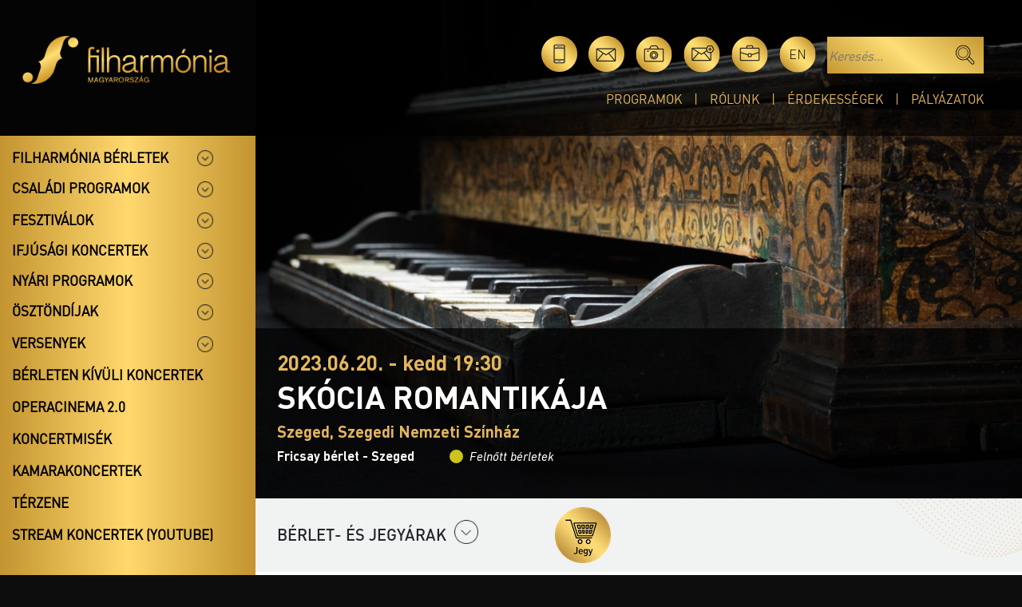

--- FILE ---
content_type: text/html; charset=UTF-8
request_url: https://egyhazzeneifesztival.hu/programok/932/skocia-romantikaja
body_size: 12786
content:
<!doctype html>
<html lang="hu">
  <head>
    <!-- Required meta tags -->
    <meta charset="utf-8">
    <meta name="viewport" content="width=device-width, initial-scale=1">
    <title>SKÓCIA ROMANTIKÁJA</title>
    <meta name="description" content="SKÓCIA ROMANTIKÁJA">
    <meta property="og:url"           content="https://egyhazzeneifesztival.hu/programok/932/skocia-romantikaja"/>
	<meta property="og:type"          content="website" />
	<meta property="og:title"         content="SKÓCIA ROMANTIKÁJA" />
	<meta property="og:description"   content="SKÓCIA ROMANTIKÁJA" />
	<meta property="og:image"         content="https://egyhazzeneifesztival.hu/uploads/concert/932/t-1504-38143545-10155590582784149-3506299446621110272-o.jpg" />
    <link rel="icon" type="image/png" href="/assets/images/favicon-fm.png">
        <script type="application/ld+json">
        {
    "@context": "https://schema.org",
    "@type": "MusicEvent",
    "name": "SK\u00d3CIA ROMANTIK\u00c1JA",
    "startDate": "2023-06-20T19:30:00+00:00",
    "location": {
        "@type": "Place",
        "name": "Szegedi Nemzeti Sz\u00ednh\u00e1z"
    },
    "performer": [
        {
            "@type": "PerformingGroup",
            "name": "Szegedi Szimfonikus Zenekar"
        },
        {
            "@type": "PerformingGroup",
            "name": "Beh\u00e1n L\u00e1szl\u00f3 Dezs\u0151"
        },
        {
            "@type": "PerformingGroup",
            "name": "P\u00e1l Tam\u00e1s"
        }
    ],
    "organizer": {
        "@type": "Organization",
        "name": "Filharm\u00f3nia Magyarorsz\u00e1g",
        "url": "https://filharmonia.hu"
    },
    "image": [
        "https://egyhazzeneifesztival.hu/uploads/concert/932/t-1504-38143545-10155590582784149-3506299446621110272-o.jpg",
        "https://egyhazzeneifesztival.hu/uploads/concert/932/mt-1504-38143545-10155590582784149-3506299446621110272-o.jpg"
    ]
}
    </script>
        
    
    
    
    

<!-- Google Tag Manager -->
<script>(function(w,d,s,l,i){w[l]=w[l]||[];w[l].push({'gtm.start':
    new Date().getTime(),event:'gtm.js'});var f=d.getElementsByTagName(s)[0],
    j=d.createElement(s),dl=l!='dataLayer'?'&l='+l:'';j.async=true;j.src=
    'https://www.googletagmanager.com/gtm.js?id='+i+dl;f.parentNode.insertBefore(j,f);
    })(window,document,'script','dataLayer','GTM-M27C79G');
    </script>
<!-- End Google Tag Manager -->
<script>
    // Create BP element on the window
    window["bp"] = window["bp"] || function () {
        (window["bp"].q = window["bp"].q || []).push(arguments);
    };
    window["bp"].l = 1 * new Date();

    // Insert a script tag on the top of the head to load bp.js
    scriptElement = document.createElement("script");
    firstScript = document.getElementsByTagName("script")[0];
    scriptElement.async = true;
    scriptElement.src = 'https://pixel.barion.com/bp.js';
    firstScript.parentNode.insertBefore(scriptElement, firstScript);
    window['barion_pixel_id'] = 'BP-okx7GkDWFf-82';
    // Send init event
    bp('init', 'addBarionPixelId', window['barion_pixel_id']);
</script>
<noscript>
    <img height="1" width="1" style="display:none" alt="Barion Pixel" src="https://pixel.barion.com/a.gif?ba_pixel_id='BP-okx7GkDWFf-82'&ev=contentView&noscript=1">
</noscript>

 

    <link href="https://cdn.jsdelivr.net/npm/bootstrap@5.3.3/dist/css/bootstrap.min.css" rel="stylesheet" integrity="sha384-QWTKZyjpPEjISv5WaRU9OFeRpok6YctnYmDr5pNlyT2bRjXh0JMhjY6hW+ALEwIH" crossorigin="anonymous">
    <link href="https://egyhazzeneifesztival.hu/assets/common.css?v=1.6.4" rel="stylesheet">
    <link href="https://egyhazzeneifesztival.hu/assets/fhm2.css?v=1.1" rel="stylesheet">
    <link href="https://egyhazzeneifesztival.hu/assets/site.css?v=2.0.5" rel="stylesheet">    <!-- Slick -->
    <link rel="stylesheet" type="text/css" href="https://egyhazzeneifesztival.hu/assets/slick/slick.css"/>
    <link rel="stylesheet" type="text/css" href="https://egyhazzeneifesztival.hu/assets/slick/slick-theme.css"/>
        <style>
        .cat-label.cat-1::before, .bgc-1{ background: #cec419; }
        .cat-label.cat-2::before, .bgc-2{ background: #a130cb; }
        .cat-label.cat-3::before, .bgc-3{ background: #16cba8; }
        .cat-label.cat-5::before, .bgc-5{ background: #00fffb; }
        .cat-label.cat-6::before, .bgc-6{ background: #f12f2f; }
    </style>        </head>

<body >
<!-- Google Tag Manager (noscript) -->
<noscript><iframe src=https://www.googletagmanager.com/ns.html?id=GTM-M27C79G height="0" width="0" style="display:none;visibility:hidden"></iframe></noscript>
<!-- End Google Tag Manager (noscript) -->

<div class="fakebody" >
    <div class="fake-head-pic" ></div>
    

<header class="dtop d-none d-lg-block">
    <div class="d-flex">
        <div class="logo-container px-md-5">
            <a href="/"><img src="https://egyhazzeneifesztival.hu/assets/images/top-logo.png" class="top-logo-big" /></a>
        </div>
        <div class="top-right-block text-end px-md-5">
            <a href="#appsModal" data-bs-toggle="modal"><img src="https://egyhazzeneifesztival.hu/assets/images/icon-apps.png" alt="Mobil alkalmazás" class="icon" data-bs-toggle="tooltip" data-bs-placement="top" title="Mobil alkalmazás" /></a>
            <a href="https://egyhazzeneifesztival.hu/kapcsolat"><img src="https://egyhazzeneifesztival.hu/assets/images/icon-mail.png" alt="Kapcsolat" class="icon" data-bs-toggle="tooltip" data-bs-placement="top" title="Kapcsolat" /></a>
            <a href="https://egyhazzeneifesztival.hu/media"><img src="https://egyhazzeneifesztival.hu/assets/images/icon-photo.png" alt="Média" class="icon" data-bs-toggle="tooltip" data-bs-placement="top" title="Média" /></a>
            <a href="http://eepurl.com/i78ZF2" target="_blank"><img src="https://egyhazzeneifesztival.hu/assets/images/icon-hirlev.png" alt="Hírlevél" class="icon" data-bs-toggle="tooltip" data-bs-placement="top" title="Hírlevél" /></a>
            <a href="/karrier"><img src="https://egyhazzeneifesztival.hu/assets/images/icon-karrier.png" alt="Karrier" class="icon" data-bs-toggle="tooltip" data-bs-placement="top" title="Karrier" /></a>
            <a href="https://egyhazzeneifesztival.hu/en/programmes/932/skocia-romantikaja" class="lang dinLight icon" data-bs-toggle="tooltip" data-bs-placement="top" title="English">en</a>
            <form class="searchForm" action="https://egyhazzeneifesztival.hu/kereses"><input type="hidden" name="filter" value="on" /><input type="text" placeholder="Keresés..." name="kword" /><input type="image" src="https://egyhazzeneifesztival.hu/assets/images/magnifier.png" alt="Keresés" class="magnif" /></form>
            <div class="top-menu">
	                            <a href="https://egyhazzeneifesztival.hu/programok">Programok</a><a href="https://egyhazzeneifesztival.hu/rolunk">Rólunk</a><a href="https://egyhazzeneifesztival.hu/erdekessegek">Érdekességek</a><a href="https://egyhazzeneifesztival.hu/palyazatok">Pályázatok</a>
            </div>
        </div>

    </div>
</header>
<header class="mob d-block d-lg-none">
    <div class="container py-2">
        <div class="row">
            <div class="col-6">
                <a href="/"><img src="https://egyhazzeneifesztival.hu/assets/images/top-logo.png" class="logo" alt="logo" /></a>
            </div>
            <div class="col text-end pt-2">
                <a class="hamb hamb1" data-bs-toggle="collapse" href="#respMenu" role="button" aria-expanded="false" aria-controls="collapseExample">
                    <span></span>
                    <span></span>
                    <span></span>
                </a>
            </div>
        </div>
        <div class="resp-menu collapse" id="respMenu">

                        
            <a href="https://egyhazzeneifesztival.hu/programok" class="menu-item">Programok</a>
            <a href="https://egyhazzeneifesztival.hu/rolunk" class="menu-item">Rólunk</a>
            <a href="https://egyhazzeneifesztival.hu/erdekessegek" class="menu-item mb-2">Érdekességek</a>
            <a href="https://egyhazzeneifesztival.hu/palyazatok" class="menu-item mb-2">Pályázatok</a>
            <div class="text-center py-3 icons">
                <a href="#appsModal" data-bs-toggle="modal"><img src="https://egyhazzeneifesztival.hu/assets/images/icon-apps.png" title="Mobil alkalmazás" alt="Mobil alkalmazás" class="icon" /></a>
                <a href="https://egyhazzeneifesztival.hu/kapcsolat"><img src="https://egyhazzeneifesztival.hu/assets/images/icon-mail.png" title="Kapcsolat" alt="Kapcsolat" class="icon" /></a>
                <a href="https://egyhazzeneifesztival.hu/media"><img src="https://egyhazzeneifesztival.hu/assets/images/icon-photo.png" title="Média" alt="Média" class="icon" /></a>
                <a href="http://eepurl.com/i78ZF2" target="_blank"><img src="https://egyhazzeneifesztival.hu/assets/images/icon-hirlev.png" alt="Hírlevél" title="Hírlevél" class="icon" /></a>
                <a href="/karrier"><img src="https://egyhazzeneifesztival.hu/assets/images/icon-karrier.png" alt="Karrier" title="Karrier" class="icon" /></a>
                <a href="https://egyhazzeneifesztival.hu/en/programmes/932/skocia-romantikaja" class="lang dinLight icon">en</a>
            </div>
            <form class="searchForm w-100" action="https://egyhazzeneifesztival.hu/kereses"><input type="hidden" name="filter" value="on" /><input type="text" placeholder="Keresés..." name="kword" class="w-100 px-2" /><input type="image" src="https://egyhazzeneifesztival.hu/assets/images/magnifier.png" alt="Keresés" title="Keresés" class="magnif" /></form>
            <div class="accordion-mob-menu mt-3 accordion" id="mobfhmAccordion">
                <div class="accordion-item">
  <div class="fake-accordion-button">
    <a href="https://egyhazzeneifesztival.hu/filharmonia-berletek">Filharmónia bérletek</a>
    <button class="accordion-button collapsed bold" type="button" data-bs-toggle="collapse" data-bs-target="#mobcollapse0" aria-expanded="true" aria-controls="collapseOne"></button>
  </div>
  <div id="mobcollapse0" class="accordion-collapse collapse" aria-labelledby="headingOne" data-bs-parent="#mobfhmAccordion">
    <div class="accordion-body">
        <div class="two-cols-menu accord-menu">
                    <a href="https://egyhazzeneifesztival.hu/filharmonia-berletek/helyszin/ajka">Ajka</a>
                    <a href="https://egyhazzeneifesztival.hu/filharmonia-berletek/helyszin/balatonfured">Balatonfüred</a>
                    <a href="https://egyhazzeneifesztival.hu/filharmonia-berletek/helyszin/bekescsaba">Békéscsaba</a>
                    <a href="https://egyhazzeneifesztival.hu/filharmonia-berletek/helyszin/budapest">Budapest</a>
                    <a href="https://egyhazzeneifesztival.hu/filharmonia-berletek/helyszin/debrecen">Debrecen</a>
                    <a href="https://egyhazzeneifesztival.hu/filharmonia-berletek/helyszin/eger">Eger</a>
                    <a href="https://egyhazzeneifesztival.hu/filharmonia-berletek/helyszin/kaposvar">Kaposvár</a>
                    <a href="https://egyhazzeneifesztival.hu/filharmonia-berletek/helyszin/kecskemet">Kecskemét</a>
                    <a href="https://egyhazzeneifesztival.hu/filharmonia-berletek/helyszin/keszthely">Keszthely</a>
                    <a href="https://egyhazzeneifesztival.hu/filharmonia-berletek/helyszin/miskolc">Miskolc</a>
                    <a href="https://egyhazzeneifesztival.hu/filharmonia-berletek/helyszin/nagykanizsa">Nagykanizsa</a>
                    <a href="https://egyhazzeneifesztival.hu/filharmonia-berletek/helyszin/nyiregyhaza">Nyíregyháza</a>
                    <a href="https://egyhazzeneifesztival.hu/filharmonia-berletek/helyszin/pecs">Pécs</a>
                    <a href="https://egyhazzeneifesztival.hu/filharmonia-berletek/helyszin/sopron">Sopron</a>
                    <a href="https://egyhazzeneifesztival.hu/filharmonia-berletek/helyszin/szeged">Szeged</a>
                    <a href="https://egyhazzeneifesztival.hu/filharmonia-berletek/helyszin/szekesfehervar">Székesfehérvár</a>
                    <a href="https://egyhazzeneifesztival.hu/filharmonia-berletek/helyszin/veszprem">Veszprém</a>
                      
        </div>
    </div>
  </div>
</div>


<div class="accordion-item">
    <button class="accordion-button collapsed bold" type="button" data-bs-toggle="collapse" data-bs-target="#mobcollapse1" aria-expanded="false" aria-controls="collapseThree">
      Családi programok
    </button>
  <div id="mobcollapse1" class="accordion-collapse collapse" aria-labelledby="headingThree" data-bs-parent="#mobfhmAccordion">
    <div class="accordion-body">
        <div class="accord-menu">
                        <a href="https://egyhazzeneifesztival.hu/csaladi-programok/operacinema">OperaCinema</a>
                        <a href="https://egyhazzeneifesztival.hu/csaladi-programok/meselo-muzsika">Mesélő Muzsika - Budapest</a>
                        <a href="https://egyhazzeneifesztival.hu/csaladi-programok/meselo-muzsika-kaposvar">Mesélő Muzsika - Kaposvár</a>
                        <a href="https://egyhazzeneifesztival.hu/csaladi-programok/meselo-muzsika-pecs">Mesélő Muzsika - Pécs</a>
                        <a href="https://egyhazzeneifesztival.hu/csaladi-programok/meselo-muzsika-kecskemet">Mesélő Muzsika - Kecskemét</a>
                    </div>
    </div>
  </div>
</div>



<div class="accordion-item">
    <div class="fake-accordion-button">
      <a href="https://egyhazzeneifesztival.hu/fesztivalok">Fesztiválok</a>
      <button class="accordion-button collapsed bold" type="button" data-bs-toggle="collapse" data-bs-target="#mobcollapse2" aria-expanded="false" aria-controls="collapseThree"></button>
    </div>
  <div id="mobcollapse2" class="accordion-collapse collapse" aria-labelledby="headingThree" data-bs-parent="#mobfhmAccordion">
    <div class="accordion-body">
        <div class="accord-menu">
            <div class="sub-accordion" id="mobsubAccordionFest">
                                <div class="accordion-item">
                    <div class="accordion-header" id="headingOne">
                        <button class="accordion-button collapsed" type="button" data-bs-toggle="collapse" data-bs-target="#mobfest2" aria-expanded="true" aria-controls="collapseOne">
                        Con Spirito Egyházzenei Fesztivál
                        </button>
                    </div>

                    <div id="mobfest2" class="accordion-collapse collapse" aria-labelledby="headingOne" data-bs-parent="#mobsubAccordionFest">
                        <div class="sub-accordion-body">
                            <a href="https://egyhazzeneifesztival.hu/fesztivalok/egyhazzenei-fesztival" class="accordion-submenu">- Főoldal</a>
                                                        <a href="https://egyhazzeneifesztival.hu/fesztivalok/egyhazzenei-fesztival/programok" class="accordion-submenu">- Programok</a>
                                                        <a href="https://egyhazzeneifesztival.hu/fesztivalok/egyhazzenei-fesztival/media" class="accordion-submenu">- Média</a>
                                                        <a href="https://egyhazzeneifesztival.hu/fesztivalok/egyhazzenei-fesztival/tamogatok" class="accordion-submenu">- Támogatók</a>
                                                    </div>
                    </div>

                </div>
                                <div class="accordion-item">
                    <div class="accordion-header" id="headingOne">
                        <button class="accordion-button collapsed" type="button" data-bs-toggle="collapse" data-bs-target="#mobfest6" aria-expanded="true" aria-controls="collapseOne">
                        Orgonák éjszakája
                        </button>
                    </div>

                    <div id="mobfest6" class="accordion-collapse collapse" aria-labelledby="headingOne" data-bs-parent="#mobsubAccordionFest">
                        <div class="sub-accordion-body">
                            <a href="https://egyhazzeneifesztival.hu/fesztivalok/orgonak-ejszakaja" class="accordion-submenu">- Főoldal</a>
                                                        <a href="https://egyhazzeneifesztival.hu/fesztivalok/orgonak-ejszakaja/programok" class="accordion-submenu">- Programok</a>
                                                        <a href="https://egyhazzeneifesztival.hu/fesztivalok/orgonak-ejszakaja/media" class="accordion-submenu">- Média</a>
                                                        <a href="https://filharmonia.hu/nemzeti-orgona-regiszter" class="accordion-submenu">- Nemzeti Orgonaregiszter</a>
                                                    </div>
                    </div>

                </div>
                                <div class="accordion-item">
                    <div class="accordion-header" id="headingOne">
                        <button class="accordion-button collapsed" type="button" data-bs-toggle="collapse" data-bs-target="#mobfest5" aria-expanded="true" aria-controls="collapseOne">
                        OrgonaPont
                        </button>
                    </div>

                    <div id="mobfest5" class="accordion-collapse collapse" aria-labelledby="headingOne" data-bs-parent="#mobsubAccordionFest">
                        <div class="sub-accordion-body">
                            <a href="https://egyhazzeneifesztival.hu/fesztivalok/orgonapont" class="accordion-submenu">- Főoldal</a>
                                                        <a href="https://egyhazzeneifesztival.hu/fesztivalok/orgonapont/programok" class="accordion-submenu">- Programok</a>
                                                        <a href="https://egyhazzeneifesztival.hu/fesztivalok/orgonapont/media" class="accordion-submenu">- Média</a>
                                                        <a href="https://egyhazzeneifesztival.hu/fesztivalok/orgonapont/tamogatok" class="accordion-submenu">- Támogatók</a>
                                                        <a href="https://egyhazzeneifesztival.hu/fesztivalok/orgonapont/terkep" class="accordion-submenu">- Térkép</a>
                                                    </div>
                    </div>

                </div>
                                <div class="accordion-item">
                    <div class="accordion-header" id="headingOne">
                        <button class="accordion-button collapsed" type="button" data-bs-toggle="collapse" data-bs-target="#mobfest3" aria-expanded="true" aria-controls="collapseOne">
                        Régi Zenei Napok
                        </button>
                    </div>

                    <div id="mobfest3" class="accordion-collapse collapse" aria-labelledby="headingOne" data-bs-parent="#mobsubAccordionFest">
                        <div class="sub-accordion-body">
                            <a href="https://egyhazzeneifesztival.hu/fesztivalok/regi-zenei-napok" class="accordion-submenu">- Főoldal</a>
                                                        <a href="https://egyhazzeneifesztival.hu/fesztivalok/regi-zenei-napok/programok" class="accordion-submenu">- Programok</a>
                                                        <a href="https://egyhazzeneifesztival.hu/fesztivalok/regi-zenei-napok/professzorok" class="accordion-submenu">- Professzorok</a>
                                                        <a href="https://egyhazzeneifesztival.hu/fesztivalok/regi-zenei-napok/mesterkurzusok" class="accordion-submenu">- Mesterkurzusok</a>
                                                        <a href="https://egyhazzeneifesztival.hu/fesztivalok/regi-zenei-napok/media" class="accordion-submenu">- Média</a>
                                                        <a href="https://egyhazzeneifesztival.hu/fesztivalok/regi-zenei-napok/tamogatok" class="accordion-submenu">- Támogatók</a>
                                                        <a href="https://egyhazzeneifesztival.hu/fesztivalok/regi-zenei-napok/kapcsolat" class="accordion-submenu">- Kapcsolat, információ</a>
                                                    </div>
                    </div>

                </div>
                                <div class="accordion-item">
                    <div class="accordion-header" id="headingOne">
                        <button class="accordion-button collapsed" type="button" data-bs-toggle="collapse" data-bs-target="#mobfest4" aria-expanded="true" aria-controls="collapseOne">
                        Zeneszüret Fesztivál
                        </button>
                    </div>

                    <div id="mobfest4" class="accordion-collapse collapse" aria-labelledby="headingOne" data-bs-parent="#mobsubAccordionFest">
                        <div class="sub-accordion-body">
                            <a href="https://egyhazzeneifesztival.hu/fesztivalok/zeneszuret-fesztival" class="accordion-submenu">- Főoldal</a>
                                                        <a href="https://egyhazzeneifesztival.hu/fesztivalok/zeneszuret-fesztival/programok" class="accordion-submenu">- Programok</a>
                                                        <a href="https://egyhazzeneifesztival.hu/fesztivalok/zeneszuret-fesztival/media" class="accordion-submenu">- Média</a>
                                                    </div>
                    </div>

                </div>
                            </div>
        </div>
    </div>
  </div>
</div>



<div class="accordion-item">
    <div class="fake-accordion-button">
      <a href="https://egyhazzeneifesztival.hu/ifjusagi-koncertek">Ifjúsági koncertek</a>
      <button class="accordion-button collapsed bold" type="button" data-bs-toggle="collapse" data-bs-target="#mobcollapse3" aria-expanded="false" aria-controls="collapseThree"></button>
    </div>
  <div id="mobcollapse3" class="accordion-collapse collapse" aria-labelledby="headingThree" data-bs-parent="#mobfhmAccordion">
    <div class="accordion-body">
        <div class="two-cols-menu accord-menu">
                        <a href="https://egyhazzeneifesztival.hu/ifjusagi-koncertek/bacs-kiskun-megye">Bács-Kiskun vármegye</a>
                        <a href="https://egyhazzeneifesztival.hu/ifjusagi-koncertek/baranya-megye">Baranya vármegye</a>
                        <a href="https://egyhazzeneifesztival.hu/ifjusagi-koncertek/bekes-megye">Békés vármegye</a>
                        <a href="https://egyhazzeneifesztival.hu/ifjusagi-koncertek/baz-megye">Borsod-Abaúj-Zemplén vármegye</a>
                        <a href="https://egyhazzeneifesztival.hu/ifjusagi-koncertek/csongrad-megye">Csongrád vármegye</a>
                        <a href="https://egyhazzeneifesztival.hu/ifjusagi-koncertek/fejer-megye">Fejér vármegye</a>
                        <a href="https://egyhazzeneifesztival.hu/ifjusagi-koncertek/gyor-moson-sopron-megye">Győr-Moson-Sopron vármegye</a>
                        <a href="https://egyhazzeneifesztival.hu/ifjusagi-koncertek/hajdu-bihar-megye">Hajdú-Bihar vármegye</a>
                        <a href="https://egyhazzeneifesztival.hu/ifjusagi-koncertek/heves-megye">Heves vármegye</a>
                        <a href="https://egyhazzeneifesztival.hu/ifjusagi-koncertek/jasz-nagykun-szolnok-megye">Jász-Nagykun-Szolnok vármegye</a>
                        <a href="https://egyhazzeneifesztival.hu/ifjusagi-koncertek/komarom-esztergom-megye">Komárom-Esztergom vármegye</a>
                        <a href="https://egyhazzeneifesztival.hu/ifjusagi-koncertek/nograd-megye">Nógrád vármegye</a>
                        <a href="https://egyhazzeneifesztival.hu/ifjusagi-koncertek/pest-megye">Pest vármegye</a>
                        <a href="https://egyhazzeneifesztival.hu/ifjusagi-koncertek/somogy-megye">Somogy vármegye</a>
                        <a href="https://egyhazzeneifesztival.hu/ifjusagi-koncertek/szabolcs-szatmar-bereg-megye">Szabolcs-Szatmár-Bereg vármegye</a>
                        <a href="https://egyhazzeneifesztival.hu/ifjusagi-koncertek/tolna-megye">Tolna vármegye</a>
                        <a href="https://egyhazzeneifesztival.hu/ifjusagi-koncertek/vas-megye">Vas vármegye</a>
                        <a href="https://egyhazzeneifesztival.hu/ifjusagi-koncertek/veszprem-megye">Veszprém vármegye</a>
                        <a href="https://egyhazzeneifesztival.hu/ifjusagi-koncertek/zala-megye">Zala vármegye</a>
                    </div>
    </div>
  </div>
</div>



<div class="accordion-item">
  <div class="fake-accordion-button">
    <a href="https://egyhazzeneifesztival.hu/nyari-programok">Nyári programok</a>
    <button class="accordion-button collapsed bold" type="button" data-bs-toggle="collapse" data-bs-target="#mobcollapse4" aria-expanded="false" aria-controls="collapseFour"></button>
  </div>
  <div id="mobcollapse4" class="accordion-collapse collapse" aria-labelledby="headingThree" data-bs-parent="#mobfhmAccordion">
    <div class="accordion-body">
        <div class="accord-menu">
                        <a href="https://egyhazzeneifesztival.hu/nyari-programok/puspokvari-zenes-estek">Püspökvári Zenés Esték - Pécs</a>
                        <a href="https://egyhazzeneifesztival.hu/nyari-programok/dokerti-zenes-estek">Dómkerti Zenés Esték - Szeged</a>
                        <a href="https://egyhazzeneifesztival.hu/nyari-programok/zenes-estek-a-szabadkigyosi-kastelykertben">Zenés Estek a Wenckheim Kastélykertben - Szabadkígyós</a>
                        <a href="https://egyhazzeneifesztival.hu/nyari-programok/zenes-estek-a-viziszinpadon-hortobagy">Hortobágyi Zenés Esték</a>
                        <a href="https://egyhazzeneifesztival.hu/nyari-programok/lajtha-hazi-zenes-estek-bicske">Lajtha Házi Zenés Esték - Bicske</a>
                        <a href="https://egyhazzeneifesztival.hu/nyari-programok/zeneszuret-fesztival-berlet-2025">Zeneszüret Fesztivál</a>
            
                        <div class="sub-accordion" id="mobsubAccordionFest">
              <div class="accordion-item">
                <div class="accordion-header" id="headingOne">
                    <button class="accordion-button collapsed" type="button" data-bs-toggle="collapse" data-bs-target="#mobfest5" aria-expanded="true" aria-controls="collapseOne">
                    OrgonaPont
                    </button>
                </div>

                <div id="mobfest5" class="accordion-collapse collapse" aria-labelledby="headingOne" data-bs-parent="#mobsubAccordionFest">
                    <div class="sub-accordion-body">
                        <a href="https://egyhazzeneifesztival.hu/fesztivalok/orgonapont">- Főoldal</a>
                                                <a href="https://egyhazzeneifesztival.hu/fesztivalok/orgonapont/programok">- Programok</a>
                                                <a href="https://egyhazzeneifesztival.hu/fesztivalok/orgonapont/media">- Média</a>
                                                <a href="https://egyhazzeneifesztival.hu/fesztivalok/orgonapont/tamogatok">- Támogatók</a>
                                                <a href="https://egyhazzeneifesztival.hu/fesztivalok/orgonapont/terkep">- Térkép</a>
                                            </div>
                </div>
              </div>
            </div>
            
        </div>
    </div>
  </div>
</div>



<div class="accordion-item">
    <button class="accordion-button collapsed bold" type="button" data-bs-toggle="collapse" data-bs-target="#mobcollapse5" aria-expanded="false" aria-controls="collapseFive">
      Ösztöndíjak
    </button>
  <div id="mobcollapse5" class="accordion-collapse collapse" aria-labelledby="headingThree" data-bs-parent="#mobfhmAccordion">
    <div class="accordion-body">
        <div class="accord-menu">
                        <a class="berlet-item d-block" href="https://egyhazzeneifesztival.hu/osztondij/fischer-annie-zenei-eloadomuveszeti-osztondij">
                Fischer Annie  Zenei Előadóművészeti Ösztöndíj
            </a>
                        <a class="berlet-item d-block" href="https://egyhazzeneifesztival.hu/osztondij/kodaly-zoltan-zenei-alkotoi-osztondij">
                Kodály Zoltán Zenei Alkotói Ösztöndíj
            </a>
                        <a class="berlet-item d-block" href="https://egyhazzeneifesztival.hu/osztondij/lakatos-ablakos-dezso-jazz-eloadomuveszeti-osztondij">
                Lakatos Ablakos Dezső Jazz Előadóművészeti Ösztöndíj
            </a>
                    </div>
    </div>
  </div>
</div>



<div class="accordion-item">
    <button class="accordion-button collapsed bold" type="button" data-bs-toggle="collapse" data-bs-target="#mobcollapse6" aria-expanded="false" aria-controls="collapseSix">
      Versenyek
    </button>
  <div id="mobcollapse6" class="accordion-collapse collapse" aria-labelledby="headingThree" data-bs-parent="#mobfhmAccordion">
    <div class="accordion-body">
        <div class="accord-menu">
              <div class="sub-accordion" id="mobsubAccordionComps">
                                        <div class="accordion-item">
                          <div class="accordion-header" id="headingOne">
                              <button class="accordion-button collapsed" type="button" data-bs-toggle="collapse" data-bs-target="#mobcomp3" aria-expanded="true" aria-controls="collapseOne">
                              Liszt Ferenc Nemzetközi Zongoraverseny
                              </button>
                          </div>
                          <div id="mobcomp3" class="accordion-collapse collapse" aria-labelledby="headingOne" data-bs-parent="#mobsubAccordionComps">
                              <div class="sub-accordion-body">
                                                                    <a href="https://egyhazzeneifesztival.hu/versenyek/liszt-ferenc-nemzetkozi-zongoraverseny">- Beköszöntő</a>
                                                                                                      <a href="https://egyhazzeneifesztival.hu/versenyek/liszt-ferenc-nemzetkozi-zongoraverseny/zsuritagok">- Zsűritagok</a>
                                                                    <a href="https://egyhazzeneifesztival.hu/versenyek/liszt-ferenc-nemzetkozi-zongoraverseny/informaciok">- A verseny műsora</a>
                                                                    <a href="https://egyhazzeneifesztival.hu/versenyek/liszt-ferenc-nemzetkozi-zongoraverseny/tamogatok-es-partnerek">- Támogatók és Partnerek</a>
                                                                    <a href="https://egyhazzeneifesztival.hu/versenyek/liszt-ferenc-nemzetkozi-zongoraverseny/versenykiiras">- Versenykiírás</a>
                                                                    <a href="https://egyhazzeneifesztival.hu/versenyek/liszt-ferenc-nemzetkozi-zongoraverseny/jelentkezes">- Jelentkezés</a>
                                                                </div>
                          </div>
                      </div>
                                </div>

                            <div class="accordion" id="mobarchiveCompsAccordion">
                <div class="accordion-item">
                  <h2 class="accordion-header">
                    <button class="accordion-button" type="button" data-bs-toggle="collapse" data-bs-target="#collapseOne" aria-expanded="true" aria-controls="collapseOne">
                      Korábbi versenyek
                    </button>
                  </h2>
                  <div id="collapseOne" class="accordion-collapse collapse" data-bs-parent="#mobarchiveCompsAccordion">
                    <div class="accordion-body">

                      <div class="sub-accordion" id="mobsubAccordionComps">
                                                        <div class="accordion-item">
                                  <div class="accordion-header" id="headingOne">
                                      <button class="accordion-button collapsed" type="button" data-bs-toggle="collapse" data-bs-target="#mobcomp4" aria-expanded="true" aria-controls="collapseOne">
                                      Budapesti Nemzetközi Csellóverseny
                                      </button>
                                  </div>
                                  <div id="mobcomp4" class="accordion-collapse collapse" aria-labelledby="headingOne" data-bs-parent="#mobsubAccordionComps">
                                      <div class="sub-accordion-body">
                                                                                                                              <a href="https://egyhazzeneifesztival.hu/versenyek/budapesti-nemzetkozi-cselloverseny/versenykiiras">- Versenykiírás</a>
                                                                                    <a href="https://egyhazzeneifesztival.hu/versenyek/budapesti-nemzetkozi-cselloverseny/programok">- Programok</a>
                                                                                    <a href="https://egyhazzeneifesztival.hu/versenyek/budapesti-nemzetkozi-cselloverseny/Contestants">- Versenyzők</a>
                                                                                    <a href="https://egyhazzeneifesztival.hu/versenyek/budapesti-nemzetkozi-cselloverseny/dijak">- Díjak</a>
                                                                                    <a href="https://egyhazzeneifesztival.hu/versenyek/budapesti-nemzetkozi-cselloverseny/zsuritagok">- Zsűritagok</a>
                                                                                    <a href="https://egyhazzeneifesztival.hu/versenyek/budapesti-nemzetkozi-cselloverseny/informaciok">- Információk</a>
                                                                                    <a href="https://egyhazzeneifesztival.hu/versenyek/budapesti-nemzetkozi-cselloverseny/tamogatok-es-partnerek">- Támogatók és Partnerek</a>
                                                                                    <a href="https://egyhazzeneifesztival.hu/versenyek/budapesti-nemzetkozi-cselloverseny/versenyszabalyzat">- Versenyszabályzat</a>
                                                                                    <a href="https://egyhazzeneifesztival.hu/versenyek/budapesti-nemzetkozi-cselloverseny/hirek">- Hírek</a>
                                                                                </div>
                                  </div>
                              </div>
                                                        <div class="accordion-item">
                                  <div class="accordion-header" id="headingOne">
                                      <button class="accordion-button collapsed" type="button" data-bs-toggle="collapse" data-bs-target="#mobcomp1" aria-expanded="true" aria-controls="collapseOne">
                                      Maestro Solti Nemzetközi Karmesterverseny
                                      </button>
                                  </div>
                                  <div id="mobcomp1" class="accordion-collapse collapse" aria-labelledby="headingOne" data-bs-parent="#mobsubAccordionComps">
                                      <div class="sub-accordion-body">
                                                                                    <a href="https://egyhazzeneifesztival.hu/versenyek/solti-gyorgy-nemzetkozi-karmesterversney">- Beköszöntő</a>
                                                                                                                              <a href="https://egyhazzeneifesztival.hu/versenyek/solti-gyorgy-nemzetkozi-karmesterversney/versenyzok">- Versenyzők</a>
                                                                                    <a href="https://egyhazzeneifesztival.hu/versenyek/solti-gyorgy-nemzetkozi-karmesterversney/dijak">- Díjak</a>
                                                                                    <a href="https://egyhazzeneifesztival.hu/versenyek/solti-gyorgy-nemzetkozi-karmesterversney/zsuritagok">- Zsűritagok</a>
                                                                                </div>
                                  </div>
                              </div>
                                                </div>

                    </div>
                  </div>
                </div>
              </div>
                      </div>
    </div>
  </div>
</div>


<a href="https://egyhazzeneifesztival.hu/exkluziv/berleten-kivuli-koncertek" class="extra-cat-menu-item">Bérleten kívüli koncertek</a>
<a href="https://egyhazzeneifesztival.hu/exkluziv/operacinema-kottazur" class="extra-cat-menu-item">OperaCinema 2.0</a>
<a href="https://egyhazzeneifesztival.hu/exkluziv/koncertmisek" class="extra-cat-menu-item">Koncertmisék</a>
<a href="https://egyhazzeneifesztival.hu/exkluziv/kamarakoncertek" class="extra-cat-menu-item">Kamarakoncertek</a>


<a href="http://terzene.hu/" target="_blank" class="extra-cat-menu-item">Térzene</a>
<a href="https://www.youtube.com/c/Filharm%C3%B3niaMagyarorsz%C3%A1g/playlists" target="_blank" class="extra-cat-menu-item">Stream koncertek (Youtube)</a>

            </div>
        </div>
    </div>
</header>

<div id="pageFrame">

    

<div class="coller" id="coller">

    <div class="menu-col d-none d-lg-flex" id="menu-col">
        <div id="stickyLimit"></div>
        <div id="sticky">
            <div class="accordion" id="fhmAccordion">
                <div class="accordion-item">
  <div class="fake-accordion-button">
    <a href="https://egyhazzeneifesztival.hu/filharmonia-berletek">Filharmónia bérletek</a>
    <button class="accordion-button collapsed bold" type="button" data-bs-toggle="collapse" data-bs-target="#collapse0" aria-expanded="true" aria-controls="collapseOne"></button>
  </div>
  <div id="collapse0" class="accordion-collapse collapse" aria-labelledby="headingOne" data-bs-parent="#fhmAccordion">
    <div class="accordion-body">
        <div class="two-cols-menu accord-menu">
                    <a href="https://egyhazzeneifesztival.hu/filharmonia-berletek/helyszin/ajka">Ajka</a>
                    <a href="https://egyhazzeneifesztival.hu/filharmonia-berletek/helyszin/balatonfured">Balatonfüred</a>
                    <a href="https://egyhazzeneifesztival.hu/filharmonia-berletek/helyszin/bekescsaba">Békéscsaba</a>
                    <a href="https://egyhazzeneifesztival.hu/filharmonia-berletek/helyszin/budapest">Budapest</a>
                    <a href="https://egyhazzeneifesztival.hu/filharmonia-berletek/helyszin/debrecen">Debrecen</a>
                    <a href="https://egyhazzeneifesztival.hu/filharmonia-berletek/helyszin/eger">Eger</a>
                    <a href="https://egyhazzeneifesztival.hu/filharmonia-berletek/helyszin/kaposvar">Kaposvár</a>
                    <a href="https://egyhazzeneifesztival.hu/filharmonia-berletek/helyszin/kecskemet">Kecskemét</a>
                    <a href="https://egyhazzeneifesztival.hu/filharmonia-berletek/helyszin/keszthely">Keszthely</a>
                    <a href="https://egyhazzeneifesztival.hu/filharmonia-berletek/helyszin/miskolc">Miskolc</a>
                    <a href="https://egyhazzeneifesztival.hu/filharmonia-berletek/helyszin/nagykanizsa">Nagykanizsa</a>
                    <a href="https://egyhazzeneifesztival.hu/filharmonia-berletek/helyszin/nyiregyhaza">Nyíregyháza</a>
                    <a href="https://egyhazzeneifesztival.hu/filharmonia-berletek/helyszin/pecs">Pécs</a>
                    <a href="https://egyhazzeneifesztival.hu/filharmonia-berletek/helyszin/sopron">Sopron</a>
                    <a href="https://egyhazzeneifesztival.hu/filharmonia-berletek/helyszin/szeged">Szeged</a>
                    <a href="https://egyhazzeneifesztival.hu/filharmonia-berletek/helyszin/szekesfehervar">Székesfehérvár</a>
                    <a href="https://egyhazzeneifesztival.hu/filharmonia-berletek/helyszin/veszprem">Veszprém</a>
                      
        </div>
    </div>
  </div>
</div>


<div class="accordion-item">
    <button class="accordion-button collapsed bold" type="button" data-bs-toggle="collapse" data-bs-target="#collapse1" aria-expanded="false" aria-controls="collapseThree">
      Családi programok
    </button>
  <div id="collapse1" class="accordion-collapse collapse" aria-labelledby="headingThree" data-bs-parent="#fhmAccordion">
    <div class="accordion-body">
        <div class="accord-menu">
                        <a href="https://egyhazzeneifesztival.hu/csaladi-programok/operacinema">OperaCinema</a>
                        <a href="https://egyhazzeneifesztival.hu/csaladi-programok/meselo-muzsika">Mesélő Muzsika - Budapest</a>
                        <a href="https://egyhazzeneifesztival.hu/csaladi-programok/meselo-muzsika-kaposvar">Mesélő Muzsika - Kaposvár</a>
                        <a href="https://egyhazzeneifesztival.hu/csaladi-programok/meselo-muzsika-pecs">Mesélő Muzsika - Pécs</a>
                        <a href="https://egyhazzeneifesztival.hu/csaladi-programok/meselo-muzsika-kecskemet">Mesélő Muzsika - Kecskemét</a>
                    </div>
    </div>
  </div>
</div>



<div class="accordion-item">
    <div class="fake-accordion-button">
      <a href="https://egyhazzeneifesztival.hu/fesztivalok">Fesztiválok</a>
      <button class="accordion-button collapsed bold" type="button" data-bs-toggle="collapse" data-bs-target="#collapse2" aria-expanded="false" aria-controls="collapseThree"></button>
    </div>
  <div id="collapse2" class="accordion-collapse collapse" aria-labelledby="headingThree" data-bs-parent="#fhmAccordion">
    <div class="accordion-body">
        <div class="accord-menu">
            <div class="sub-accordion" id="subAccordionFest">
                                <div class="accordion-item">
                    <div class="accordion-header" id="headingOne">
                        <button class="accordion-button collapsed" type="button" data-bs-toggle="collapse" data-bs-target="#fest2" aria-expanded="true" aria-controls="collapseOne">
                        Con Spirito Egyházzenei Fesztivál
                        </button>
                    </div>

                    <div id="fest2" class="accordion-collapse collapse" aria-labelledby="headingOne" data-bs-parent="#subAccordionFest">
                        <div class="sub-accordion-body">
                            <a href="https://egyhazzeneifesztival.hu/fesztivalok/egyhazzenei-fesztival" class="accordion-submenu">- Főoldal</a>
                                                        <a href="https://egyhazzeneifesztival.hu/fesztivalok/egyhazzenei-fesztival/programok" class="accordion-submenu">- Programok</a>
                                                        <a href="https://egyhazzeneifesztival.hu/fesztivalok/egyhazzenei-fesztival/media" class="accordion-submenu">- Média</a>
                                                        <a href="https://egyhazzeneifesztival.hu/fesztivalok/egyhazzenei-fesztival/tamogatok" class="accordion-submenu">- Támogatók</a>
                                                    </div>
                    </div>

                </div>
                                <div class="accordion-item">
                    <div class="accordion-header" id="headingOne">
                        <button class="accordion-button collapsed" type="button" data-bs-toggle="collapse" data-bs-target="#fest6" aria-expanded="true" aria-controls="collapseOne">
                        Orgonák éjszakája
                        </button>
                    </div>

                    <div id="fest6" class="accordion-collapse collapse" aria-labelledby="headingOne" data-bs-parent="#subAccordionFest">
                        <div class="sub-accordion-body">
                            <a href="https://egyhazzeneifesztival.hu/fesztivalok/orgonak-ejszakaja" class="accordion-submenu">- Főoldal</a>
                                                        <a href="https://egyhazzeneifesztival.hu/fesztivalok/orgonak-ejszakaja/programok" class="accordion-submenu">- Programok</a>
                                                        <a href="https://egyhazzeneifesztival.hu/fesztivalok/orgonak-ejszakaja/media" class="accordion-submenu">- Média</a>
                                                        <a href="https://filharmonia.hu/nemzeti-orgona-regiszter" class="accordion-submenu">- Nemzeti Orgonaregiszter</a>
                                                    </div>
                    </div>

                </div>
                                <div class="accordion-item">
                    <div class="accordion-header" id="headingOne">
                        <button class="accordion-button collapsed" type="button" data-bs-toggle="collapse" data-bs-target="#fest5" aria-expanded="true" aria-controls="collapseOne">
                        OrgonaPont
                        </button>
                    </div>

                    <div id="fest5" class="accordion-collapse collapse" aria-labelledby="headingOne" data-bs-parent="#subAccordionFest">
                        <div class="sub-accordion-body">
                            <a href="https://egyhazzeneifesztival.hu/fesztivalok/orgonapont" class="accordion-submenu">- Főoldal</a>
                                                        <a href="https://egyhazzeneifesztival.hu/fesztivalok/orgonapont/programok" class="accordion-submenu">- Programok</a>
                                                        <a href="https://egyhazzeneifesztival.hu/fesztivalok/orgonapont/media" class="accordion-submenu">- Média</a>
                                                        <a href="https://egyhazzeneifesztival.hu/fesztivalok/orgonapont/tamogatok" class="accordion-submenu">- Támogatók</a>
                                                        <a href="https://egyhazzeneifesztival.hu/fesztivalok/orgonapont/terkep" class="accordion-submenu">- Térkép</a>
                                                    </div>
                    </div>

                </div>
                                <div class="accordion-item">
                    <div class="accordion-header" id="headingOne">
                        <button class="accordion-button collapsed" type="button" data-bs-toggle="collapse" data-bs-target="#fest3" aria-expanded="true" aria-controls="collapseOne">
                        Régi Zenei Napok
                        </button>
                    </div>

                    <div id="fest3" class="accordion-collapse collapse" aria-labelledby="headingOne" data-bs-parent="#subAccordionFest">
                        <div class="sub-accordion-body">
                            <a href="https://egyhazzeneifesztival.hu/fesztivalok/regi-zenei-napok" class="accordion-submenu">- Főoldal</a>
                                                        <a href="https://egyhazzeneifesztival.hu/fesztivalok/regi-zenei-napok/programok" class="accordion-submenu">- Programok</a>
                                                        <a href="https://egyhazzeneifesztival.hu/fesztivalok/regi-zenei-napok/professzorok" class="accordion-submenu">- Professzorok</a>
                                                        <a href="https://egyhazzeneifesztival.hu/fesztivalok/regi-zenei-napok/mesterkurzusok" class="accordion-submenu">- Mesterkurzusok</a>
                                                        <a href="https://egyhazzeneifesztival.hu/fesztivalok/regi-zenei-napok/media" class="accordion-submenu">- Média</a>
                                                        <a href="https://egyhazzeneifesztival.hu/fesztivalok/regi-zenei-napok/tamogatok" class="accordion-submenu">- Támogatók</a>
                                                        <a href="https://egyhazzeneifesztival.hu/fesztivalok/regi-zenei-napok/kapcsolat" class="accordion-submenu">- Kapcsolat, információ</a>
                                                    </div>
                    </div>

                </div>
                                <div class="accordion-item">
                    <div class="accordion-header" id="headingOne">
                        <button class="accordion-button collapsed" type="button" data-bs-toggle="collapse" data-bs-target="#fest4" aria-expanded="true" aria-controls="collapseOne">
                        Zeneszüret Fesztivál
                        </button>
                    </div>

                    <div id="fest4" class="accordion-collapse collapse" aria-labelledby="headingOne" data-bs-parent="#subAccordionFest">
                        <div class="sub-accordion-body">
                            <a href="https://egyhazzeneifesztival.hu/fesztivalok/zeneszuret-fesztival" class="accordion-submenu">- Főoldal</a>
                                                        <a href="https://egyhazzeneifesztival.hu/fesztivalok/zeneszuret-fesztival/programok" class="accordion-submenu">- Programok</a>
                                                        <a href="https://egyhazzeneifesztival.hu/fesztivalok/zeneszuret-fesztival/media" class="accordion-submenu">- Média</a>
                                                    </div>
                    </div>

                </div>
                            </div>
        </div>
    </div>
  </div>
</div>



<div class="accordion-item">
    <div class="fake-accordion-button">
      <a href="https://egyhazzeneifesztival.hu/ifjusagi-koncertek">Ifjúsági koncertek</a>
      <button class="accordion-button collapsed bold" type="button" data-bs-toggle="collapse" data-bs-target="#collapse3" aria-expanded="false" aria-controls="collapseThree"></button>
    </div>
  <div id="collapse3" class="accordion-collapse collapse" aria-labelledby="headingThree" data-bs-parent="#fhmAccordion">
    <div class="accordion-body">
        <div class="two-cols-menu accord-menu">
                        <a href="https://egyhazzeneifesztival.hu/ifjusagi-koncertek/bacs-kiskun-megye">Bács-Kiskun vármegye</a>
                        <a href="https://egyhazzeneifesztival.hu/ifjusagi-koncertek/baranya-megye">Baranya vármegye</a>
                        <a href="https://egyhazzeneifesztival.hu/ifjusagi-koncertek/bekes-megye">Békés vármegye</a>
                        <a href="https://egyhazzeneifesztival.hu/ifjusagi-koncertek/baz-megye">Borsod-Abaúj-Zemplén vármegye</a>
                        <a href="https://egyhazzeneifesztival.hu/ifjusagi-koncertek/csongrad-megye">Csongrád vármegye</a>
                        <a href="https://egyhazzeneifesztival.hu/ifjusagi-koncertek/fejer-megye">Fejér vármegye</a>
                        <a href="https://egyhazzeneifesztival.hu/ifjusagi-koncertek/gyor-moson-sopron-megye">Győr-Moson-Sopron vármegye</a>
                        <a href="https://egyhazzeneifesztival.hu/ifjusagi-koncertek/hajdu-bihar-megye">Hajdú-Bihar vármegye</a>
                        <a href="https://egyhazzeneifesztival.hu/ifjusagi-koncertek/heves-megye">Heves vármegye</a>
                        <a href="https://egyhazzeneifesztival.hu/ifjusagi-koncertek/jasz-nagykun-szolnok-megye">Jász-Nagykun-Szolnok vármegye</a>
                        <a href="https://egyhazzeneifesztival.hu/ifjusagi-koncertek/komarom-esztergom-megye">Komárom-Esztergom vármegye</a>
                        <a href="https://egyhazzeneifesztival.hu/ifjusagi-koncertek/nograd-megye">Nógrád vármegye</a>
                        <a href="https://egyhazzeneifesztival.hu/ifjusagi-koncertek/pest-megye">Pest vármegye</a>
                        <a href="https://egyhazzeneifesztival.hu/ifjusagi-koncertek/somogy-megye">Somogy vármegye</a>
                        <a href="https://egyhazzeneifesztival.hu/ifjusagi-koncertek/szabolcs-szatmar-bereg-megye">Szabolcs-Szatmár-Bereg vármegye</a>
                        <a href="https://egyhazzeneifesztival.hu/ifjusagi-koncertek/tolna-megye">Tolna vármegye</a>
                        <a href="https://egyhazzeneifesztival.hu/ifjusagi-koncertek/vas-megye">Vas vármegye</a>
                        <a href="https://egyhazzeneifesztival.hu/ifjusagi-koncertek/veszprem-megye">Veszprém vármegye</a>
                        <a href="https://egyhazzeneifesztival.hu/ifjusagi-koncertek/zala-megye">Zala vármegye</a>
                    </div>
    </div>
  </div>
</div>



<div class="accordion-item">
  <div class="fake-accordion-button">
    <a href="https://egyhazzeneifesztival.hu/nyari-programok">Nyári programok</a>
    <button class="accordion-button collapsed bold" type="button" data-bs-toggle="collapse" data-bs-target="#collapse4" aria-expanded="false" aria-controls="collapseFour"></button>
  </div>
  <div id="collapse4" class="accordion-collapse collapse" aria-labelledby="headingThree" data-bs-parent="#fhmAccordion">
    <div class="accordion-body">
        <div class="accord-menu">
                        <a href="https://egyhazzeneifesztival.hu/nyari-programok/puspokvari-zenes-estek">Püspökvári Zenés Esték - Pécs</a>
                        <a href="https://egyhazzeneifesztival.hu/nyari-programok/dokerti-zenes-estek">Dómkerti Zenés Esték - Szeged</a>
                        <a href="https://egyhazzeneifesztival.hu/nyari-programok/zenes-estek-a-szabadkigyosi-kastelykertben">Zenés Estek a Wenckheim Kastélykertben - Szabadkígyós</a>
                        <a href="https://egyhazzeneifesztival.hu/nyari-programok/zenes-estek-a-viziszinpadon-hortobagy">Hortobágyi Zenés Esték</a>
                        <a href="https://egyhazzeneifesztival.hu/nyari-programok/lajtha-hazi-zenes-estek-bicske">Lajtha Házi Zenés Esték - Bicske</a>
                        <a href="https://egyhazzeneifesztival.hu/nyari-programok/zeneszuret-fesztival-berlet-2025">Zeneszüret Fesztivál</a>
            
                        <div class="sub-accordion" id="subAccordionFest">
              <div class="accordion-item">
                <div class="accordion-header" id="headingOne">
                    <button class="accordion-button collapsed" type="button" data-bs-toggle="collapse" data-bs-target="#fest5" aria-expanded="true" aria-controls="collapseOne">
                    OrgonaPont
                    </button>
                </div>

                <div id="fest5" class="accordion-collapse collapse" aria-labelledby="headingOne" data-bs-parent="#subAccordionFest">
                    <div class="sub-accordion-body">
                        <a href="https://egyhazzeneifesztival.hu/fesztivalok/orgonapont">- Főoldal</a>
                                                <a href="https://egyhazzeneifesztival.hu/fesztivalok/orgonapont/programok">- Programok</a>
                                                <a href="https://egyhazzeneifesztival.hu/fesztivalok/orgonapont/media">- Média</a>
                                                <a href="https://egyhazzeneifesztival.hu/fesztivalok/orgonapont/tamogatok">- Támogatók</a>
                                                <a href="https://egyhazzeneifesztival.hu/fesztivalok/orgonapont/terkep">- Térkép</a>
                                            </div>
                </div>
              </div>
            </div>
            
        </div>
    </div>
  </div>
</div>



<div class="accordion-item">
    <button class="accordion-button collapsed bold" type="button" data-bs-toggle="collapse" data-bs-target="#collapse5" aria-expanded="false" aria-controls="collapseFive">
      Ösztöndíjak
    </button>
  <div id="collapse5" class="accordion-collapse collapse" aria-labelledby="headingThree" data-bs-parent="#fhmAccordion">
    <div class="accordion-body">
        <div class="accord-menu">
                        <a class="berlet-item d-block" href="https://egyhazzeneifesztival.hu/osztondij/fischer-annie-zenei-eloadomuveszeti-osztondij">
                Fischer Annie  Zenei Előadóművészeti Ösztöndíj
            </a>
                        <a class="berlet-item d-block" href="https://egyhazzeneifesztival.hu/osztondij/kodaly-zoltan-zenei-alkotoi-osztondij">
                Kodály Zoltán Zenei Alkotói Ösztöndíj
            </a>
                        <a class="berlet-item d-block" href="https://egyhazzeneifesztival.hu/osztondij/lakatos-ablakos-dezso-jazz-eloadomuveszeti-osztondij">
                Lakatos Ablakos Dezső Jazz Előadóművészeti Ösztöndíj
            </a>
                    </div>
    </div>
  </div>
</div>



<div class="accordion-item">
    <button class="accordion-button collapsed bold" type="button" data-bs-toggle="collapse" data-bs-target="#collapse6" aria-expanded="false" aria-controls="collapseSix">
      Versenyek
    </button>
  <div id="collapse6" class="accordion-collapse collapse" aria-labelledby="headingThree" data-bs-parent="#fhmAccordion">
    <div class="accordion-body">
        <div class="accord-menu">
              <div class="sub-accordion" id="subAccordionComps">
                                        <div class="accordion-item">
                          <div class="accordion-header" id="headingOne">
                              <button class="accordion-button collapsed" type="button" data-bs-toggle="collapse" data-bs-target="#comp3" aria-expanded="true" aria-controls="collapseOne">
                              Liszt Ferenc Nemzetközi Zongoraverseny
                              </button>
                          </div>
                          <div id="comp3" class="accordion-collapse collapse" aria-labelledby="headingOne" data-bs-parent="#subAccordionComps">
                              <div class="sub-accordion-body">
                                                                    <a href="https://egyhazzeneifesztival.hu/versenyek/liszt-ferenc-nemzetkozi-zongoraverseny">- Beköszöntő</a>
                                                                                                      <a href="https://egyhazzeneifesztival.hu/versenyek/liszt-ferenc-nemzetkozi-zongoraverseny/zsuritagok">- Zsűritagok</a>
                                                                    <a href="https://egyhazzeneifesztival.hu/versenyek/liszt-ferenc-nemzetkozi-zongoraverseny/informaciok">- A verseny műsora</a>
                                                                    <a href="https://egyhazzeneifesztival.hu/versenyek/liszt-ferenc-nemzetkozi-zongoraverseny/tamogatok-es-partnerek">- Támogatók és Partnerek</a>
                                                                    <a href="https://egyhazzeneifesztival.hu/versenyek/liszt-ferenc-nemzetkozi-zongoraverseny/versenykiiras">- Versenykiírás</a>
                                                                    <a href="https://egyhazzeneifesztival.hu/versenyek/liszt-ferenc-nemzetkozi-zongoraverseny/jelentkezes">- Jelentkezés</a>
                                                                </div>
                          </div>
                      </div>
                                </div>

                            <div class="accordion" id="archiveCompsAccordion">
                <div class="accordion-item">
                  <h2 class="accordion-header">
                    <button class="accordion-button" type="button" data-bs-toggle="collapse" data-bs-target="#collapseOne" aria-expanded="true" aria-controls="collapseOne">
                      Korábbi versenyek
                    </button>
                  </h2>
                  <div id="collapseOne" class="accordion-collapse collapse" data-bs-parent="#archiveCompsAccordion">
                    <div class="accordion-body">

                      <div class="sub-accordion" id="subAccordionComps">
                                                        <div class="accordion-item">
                                  <div class="accordion-header" id="headingOne">
                                      <button class="accordion-button collapsed" type="button" data-bs-toggle="collapse" data-bs-target="#comp4" aria-expanded="true" aria-controls="collapseOne">
                                      Budapesti Nemzetközi Csellóverseny
                                      </button>
                                  </div>
                                  <div id="comp4" class="accordion-collapse collapse" aria-labelledby="headingOne" data-bs-parent="#subAccordionComps">
                                      <div class="sub-accordion-body">
                                                                                                                              <a href="https://egyhazzeneifesztival.hu/versenyek/budapesti-nemzetkozi-cselloverseny/versenykiiras">- Versenykiírás</a>
                                                                                    <a href="https://egyhazzeneifesztival.hu/versenyek/budapesti-nemzetkozi-cselloverseny/programok">- Programok</a>
                                                                                    <a href="https://egyhazzeneifesztival.hu/versenyek/budapesti-nemzetkozi-cselloverseny/Contestants">- Versenyzők</a>
                                                                                    <a href="https://egyhazzeneifesztival.hu/versenyek/budapesti-nemzetkozi-cselloverseny/dijak">- Díjak</a>
                                                                                    <a href="https://egyhazzeneifesztival.hu/versenyek/budapesti-nemzetkozi-cselloverseny/zsuritagok">- Zsűritagok</a>
                                                                                    <a href="https://egyhazzeneifesztival.hu/versenyek/budapesti-nemzetkozi-cselloverseny/informaciok">- Információk</a>
                                                                                    <a href="https://egyhazzeneifesztival.hu/versenyek/budapesti-nemzetkozi-cselloverseny/tamogatok-es-partnerek">- Támogatók és Partnerek</a>
                                                                                    <a href="https://egyhazzeneifesztival.hu/versenyek/budapesti-nemzetkozi-cselloverseny/versenyszabalyzat">- Versenyszabályzat</a>
                                                                                    <a href="https://egyhazzeneifesztival.hu/versenyek/budapesti-nemzetkozi-cselloverseny/hirek">- Hírek</a>
                                                                                </div>
                                  </div>
                              </div>
                                                        <div class="accordion-item">
                                  <div class="accordion-header" id="headingOne">
                                      <button class="accordion-button collapsed" type="button" data-bs-toggle="collapse" data-bs-target="#comp1" aria-expanded="true" aria-controls="collapseOne">
                                      Maestro Solti Nemzetközi Karmesterverseny
                                      </button>
                                  </div>
                                  <div id="comp1" class="accordion-collapse collapse" aria-labelledby="headingOne" data-bs-parent="#subAccordionComps">
                                      <div class="sub-accordion-body">
                                                                                    <a href="https://egyhazzeneifesztival.hu/versenyek/solti-gyorgy-nemzetkozi-karmesterversney">- Beköszöntő</a>
                                                                                                                              <a href="https://egyhazzeneifesztival.hu/versenyek/solti-gyorgy-nemzetkozi-karmesterversney/versenyzok">- Versenyzők</a>
                                                                                    <a href="https://egyhazzeneifesztival.hu/versenyek/solti-gyorgy-nemzetkozi-karmesterversney/dijak">- Díjak</a>
                                                                                    <a href="https://egyhazzeneifesztival.hu/versenyek/solti-gyorgy-nemzetkozi-karmesterversney/zsuritagok">- Zsűritagok</a>
                                                                                </div>
                                  </div>
                              </div>
                                                </div>

                    </div>
                  </div>
                </div>
              </div>
                      </div>
    </div>
  </div>
</div>


<a href="https://egyhazzeneifesztival.hu/exkluziv/berleten-kivuli-koncertek" class="extra-cat-menu-item">Bérleten kívüli koncertek</a>
<a href="https://egyhazzeneifesztival.hu/exkluziv/operacinema-kottazur" class="extra-cat-menu-item">OperaCinema 2.0</a>
<a href="https://egyhazzeneifesztival.hu/exkluziv/koncertmisek" class="extra-cat-menu-item">Koncertmisék</a>
<a href="https://egyhazzeneifesztival.hu/exkluziv/kamarakoncertek" class="extra-cat-menu-item">Kamarakoncertek</a>


<a href="http://terzene.hu/" target="_blank" class="extra-cat-menu-item">Térzene</a>
<a href="https://www.youtube.com/c/Filharm%C3%B3niaMagyarorsz%C3%A1g/playlists" target="_blank" class="extra-cat-menu-item">Stream koncertek (Youtube)</a>

            </div>
        </div>
    </div>

    <div class="content-col-site prog-full" id="content-col">
        <div class="position-relative">
            <div class="cover-pic-container" style="background-image: url(https://egyhazzeneifesztival.hu/uploads/concert/932/t2-1504-38143545-10155590582784149-3506299446621110272-o.jpg)">
            <img src="https://egyhazzeneifesztival.hu/uploads/concert/932/t2-1504-38143545-10155590582784149-3506299446621110272-o.jpg" class="w-100 d-block prog-full-top-pic d-xxl-none" />
            </div>
            <div class="page-content page-title dinBold">
                <div class="container">
                    <div class="date yell">2023.06.20. - kedd 19:30</div>
                    <div class="prog-title"><h1>SKÓCIA ROMANTIKÁJA</h1>   </div>
                    <h3 class="strong yell pb-3 pb-lg-0 venue">Szeged, Szegedi Nemzeti Színház</h3>
                                        <h2 class="berlet-name">Fricsay bérlet - Szeged </h2>
                                                                                <div class="py-2 py-lg-0 cats-legend dinIta">
                                                <span class="cat-label cat-1">Felnőtt bérletek</span>
                                            </div>
                                    </div>
            </div>
        </div>

        
        <div class="page-content ticket-block">
            <div id="ticket-quick-links">
                                    <a href="https://jegymester.hu/production/551606/szegedi-nemzeti-szinhaz-skocia-romantikaja/55002563" target="_blank" class="jegy-link"><img src="https://egyhazzeneifesztival.hu/assets/images/icon-jegy.png" alt="" /></a>
                                            </div>
            <div class="container">
                <div class="row">
                    <div class="col-12 col-sm-6 col-md-5 col-xl-4 col-xxl-3">
                        <div class="sub-title-2 dinMed tickets-toggle" data-bs-toggle="collapse" data-bs-target="#tickedDetails" aria-expanded="false" aria-controls="tickedDetails">
                            <span>Bérlet- és jegyárak</span>
                        </div>
                    </div>
                    <div class="col-12 col-sm py-3 ps-md-4 d-none d-sm-block">
                        <div class="ticket-quick-links-inline position-absolute ps-md-3">
                                                            <a href="https://jegymester.hu/production/551606/szegedi-nemzeti-szinhaz-skocia-romantikaja/55002563" target="_blank" class="jegy-link"><img src="https://egyhazzeneifesztival.hu/assets/images/icon-jegy.png" alt="" /></a>
                                                                                </div>
                    </div>
                </div>
                <div class="ticketDetails pt-5 collapse" id="tickedDetails">
                    <div class="row">
                        <div class="col-12 col-sm-6">
                            <div class="ticket-info-col pb-5 pb-sm-0">
                                <div class="dinBold mb-3">
                                    
                                                                            Jegyárak
                                                                    </div>
                                <div class="ftbl ticket-prices mb-3">
                                    800 Ft – 2 850 Ft</br>
                                    
                                                                            <div class="pt-2">
                                            <p>Jegyek okt&oacute;ber 14-től&nbsp;v&aacute;lhat&oacute;k!</p>
<p style="text-align: justify;">Jegyek &eacute;s b&eacute;rletek v&aacute;lthat&oacute;k a Filharm&oacute;nia Magyarorsz&aacute;g szegedi irod&aacute;j&aacute;ban (6720 Szeged, Klauz&aacute;l t&eacute;r 7.), a Ticket express jegyirod&aacute;kban, valamint a www.jegymester.hu oldalon.</p>
<p style="text-align: justify;">A műsor-, időpont-, helysz&iacute;n- &eacute;s szereplőv&aacute;ltoztat&aacute;s jog&aacute;t fenntartjuk, melynek f&uuml;ggv&eacute;ny&eacute;ben a jegy&aacute;r is v&aacute;ltozhat.</p>
                                        </div>
                                                                    </div>

                                                                <a href="https://jegymester.hu/production/551606/szegedi-nemzeti-szinhaz-skocia-romantikaja/55002563" target="_blank" class="buy-ticket-icon d-inline-block me-md-5 align-top">
                                    <img src="https://egyhazzeneifesztival.hu/assets/images/icon-online.png" />
                                    <div class="dinBold">
                                        Online jegyvásárlás
                                    </div>
                                </a>
                                
                                <a href="https://egyhazzeneifesztival.hu/kapcsolat/#szeged" class="buy-ticket-icon d-inline-block">
                                    <img src="https://egyhazzeneifesztival.hu/assets/images/icon-helyszinen.png" />
                                    <div class="dinBold">
                                        Jegyiroda a helyszínhez közel
                                    </div>
                                </a>
                            </div>
                        </div>

                        
                    </div>
                </div>
            </div>
        </div>
        <div class="page-content" id="page-content">
            <div class="container">

                                
                <div class="row">
                    <div class="col-12 col-md-6 pb-5">
                        <strong>ELŐADÓK:</strong>
                        <br>
                        <br>
                                                                                                                                                                <a href="https://egyhazzeneifesztival.hu/muveszek/81/szegedi-szimfonikus-zenekar" class="color0"><strong>Szegedi Szimfonikus Zenekar</strong></a>
                                                                         <br>
                                
                                                                                                                                                                                            <strong>Behán László Dezső</strong>
                                                                         - Hegedű <br>
                                
                                                                                                                                                                                            <a href="https://egyhazzeneifesztival.hu/muveszek/95/pal-tamas-karmester" class="color0"><strong>Pál Tamás</strong></a>
                                                                         - Vezényel <br>
                                
                                                                            <br>
                        <br>
                                                <strong>MŰSOR:</strong>
                        <br>
                        <br>
                        Mendelssohn - Bartholdy: Hebridák - nyitány, Op. 26<br>Bruch: Skót fantázia, Op.44<br>Mendelssohn - Bartholdy: 3. ('Skót') szimfónia, a-moll, Op.56<br>Gounod: 1. szimfónia, C-dúr<br>
                                            </div>
                    <div class="col-12 col-md-6">
                        
                    </div>
                </div>

                
                                
                                
                
                
            </div>
        </div>

                <div class="page-content bg-lgray">
            <div class="container">

                <div class="sub-title mb-5 dinBold">Fricsay bérlet - Szeged - további koncertek</div>

                <div class="w-100 position-relative">
                                        <div id="progSlick" class="prog-slick d-nonee">
                                                <!-- concert thumb -->

    <div class="prog-thumb zoomerbox position-relative expired-1 soldout-0 canceled-0 newdate-0 programchange-0" data-canceled="Elmarad!" data-soldout="Telt ház!" data-expired="lejárt" data-newdate="Időpontváltozás!" data-programchange="Műsorváltozás!">
        <a href="https://egyhazzeneifesztival.hu/programok/204/cseh-muzsika-szegedi-szimfonikus-zenekar">
            <div class="img-container">
                <img src="https://egyhazzeneifesztival.hu/uploads/concert/204/t-1504-t2-szegedi-szinfonukus-enekar-2018-1.jpg" class="w-100" />
            </div>
            <div class="date dinBold">2021.10.12. - kedd 19:30</div>
            <div class="venue">Szeged - Szegedi Nemzeti Színház</div>
            <div class="title dinBold">Cseh muzsika - Szegedi Szimfonikus Zenekar</div>
            <div class="py-3">
                                <strong>Bérlet:</strong> Fricsay bérlet - Szeged <br>
                                
                                <div class="py-1">
                                    </div>
                <strong>Jegyár:</strong> 800 - 2 850 Ft
                            </div>
                    </a>
        <div class="d-block">
                        <a href="https://egyhazzeneifesztival.hu/programok/204/cseh-muzsika-szegedi-szimfonikus-zenekar" class="more-button">Bővebben</a>
        </div>

    </div>

                                                <!-- concert thumb -->

    <div class="prog-thumb zoomerbox position-relative expired-1 soldout-0 canceled-0 newdate-0 programchange-0" data-canceled="Elmarad!" data-soldout="Telt ház!" data-expired="lejárt" data-newdate="Időpontváltozás!" data-programchange="Műsorváltozás!">
        <a href="https://egyhazzeneifesztival.hu/programok/211/magyar-roman-zenei-est-szegedi-szimfonikus-zenekar">
            <div class="img-container">
                <img src="https://egyhazzeneifesztival.hu/uploads/concert/211/t-1504-t2-szegedi-szinfonukus-enekar-2018-1.jpg" class="w-100" />
            </div>
            <div class="date dinBold">2021.11.16. - kedd 19:30</div>
            <div class="venue">Szeged - Szegedi Nemzeti Színház</div>
            <div class="title dinBold">Magyar-román zenei est - Szegedi Szimfonikus Zenekar</div>
            <div class="py-3">
                                <strong>Bérlet:</strong> Fricsay bérlet - Szeged <br>
                                
                                <div class="py-1">
                                    </div>
                <strong>Jegyár:</strong> 800 - 2 850 Ft
                            </div>
                    </a>
        <div class="d-block">
                        <a href="https://egyhazzeneifesztival.hu/programok/211/magyar-roman-zenei-est-szegedi-szimfonikus-zenekar" class="more-button">Bővebben</a>
        </div>

    </div>

                                                <!-- concert thumb -->

    <div class="prog-thumb zoomerbox position-relative expired-1 soldout-0 canceled-0 newdate-0 programchange-0" data-canceled="Elmarad!" data-soldout="Telt ház!" data-expired="lejárt" data-newdate="Időpontváltozás!" data-programchange="Műsorváltozás!">
        <a href="https://egyhazzeneifesztival.hu/programok/215/orosz-est-szegedi-szimfonikus-zenekar">
            <div class="img-container">
                <img src="https://egyhazzeneifesztival.hu/uploads/concert/215/t-1504-t2-szegedi-szinfonukus-enekar-2018-1.jpg" class="w-100" />
            </div>
            <div class="date dinBold">2022.01.25. - kedd 19:30</div>
            <div class="venue">Szeged - Szegedi Nemzeti Színház</div>
            <div class="title dinBold">Orosz Est - Szegedi Szimfonikus Zenekar</div>
            <div class="py-3">
                                <strong>Bérlet:</strong> Fricsay bérlet - Szeged <br>
                                
                                <div class="py-1">
                                    </div>
                <strong>Jegyár:</strong> 800 - 2 850 Ft
                            </div>
                    </a>
        <div class="d-block">
                        <a href="https://egyhazzeneifesztival.hu/programok/215/orosz-est-szegedi-szimfonikus-zenekar" class="more-button">Bővebben</a>
        </div>

    </div>

                                                <!-- concert thumb -->

    <div class="prog-thumb zoomerbox position-relative expired-1 soldout-0 canceled-0 newdate-0 programchange-0" data-canceled="Elmarad!" data-soldout="Telt ház!" data-expired="lejárt" data-newdate="Időpontváltozás!" data-programchange="Műsorváltozás!">
        <a href="https://egyhazzeneifesztival.hu/programok/219/wagner-est-szegedi-szimfonikus-zenekar">
            <div class="img-container">
                <img src="https://egyhazzeneifesztival.hu/uploads/concert/219/t-1504-t2-szegedi-szinfonukus-enekar-2018-1.jpg" class="w-100" />
            </div>
            <div class="date dinBold">2022.03.08. - kedd 19:30</div>
            <div class="venue">Szeged - Szegedi Nemzeti Színház</div>
            <div class="title dinBold">Wagner est - Szegedi Szimfonikus Zenekar</div>
            <div class="py-3">
                                <strong>Bérlet:</strong> Fricsay bérlet - Szeged <br>
                                
                                <div class="py-1">
                                    </div>
                <strong>Jegyár:</strong> 800 - 2 850 Ft
                            </div>
                    </a>
        <div class="d-block">
                        <a href="https://egyhazzeneifesztival.hu/programok/219/wagner-est-szegedi-szimfonikus-zenekar" class="more-button">Bővebben</a>
        </div>

    </div>

                                                <!-- concert thumb -->

    <div class="prog-thumb zoomerbox position-relative expired-1 soldout-0 canceled-0 newdate-0 programchange-0" data-canceled="Elmarad!" data-soldout="Telt ház!" data-expired="lejárt" data-newdate="Időpontváltozás!" data-programchange="Műsorváltozás!">
        <a href="https://egyhazzeneifesztival.hu/programok/206/francia-est-szegedi-szimfonikus-zenekar">
            <div class="img-container">
                <img src="https://egyhazzeneifesztival.hu/uploads/concert/206/t-1504-t2-szegedi-szinfonukus-enekar-2018-1.jpg" class="w-100" />
            </div>
            <div class="date dinBold">2022.04.05. - kedd 19:30</div>
            <div class="venue">Szeged - Szegedi Nemzeti Színház</div>
            <div class="title dinBold">Francia Est - Szegedi Szimfonikus Zenekar</div>
            <div class="py-3">
                                <strong>Bérlet:</strong> Fricsay bérlet - Szeged <br>
                                
                                <div class="py-1">
                                    </div>
                <strong>Jegyár:</strong> 800 - 2 850 Ft
                            </div>
                    </a>
        <div class="d-block">
                        <a href="https://egyhazzeneifesztival.hu/programok/206/francia-est-szegedi-szimfonikus-zenekar" class="more-button">Bővebben</a>
        </div>

    </div>

                                                <!-- concert thumb -->

    <div class="prog-thumb zoomerbox position-relative expired-1 soldout-0 canceled-0 newdate-0 programchange-0" data-canceled="Elmarad!" data-soldout="Telt ház!" data-expired="lejárt" data-newdate="Időpontváltozás!" data-programchange="Műsorváltozás!">
        <a href="https://egyhazzeneifesztival.hu/programok/529/bonusz-koncert-szegedi-szimfonikus-zenekar">
            <div class="img-container">
                <img src="https://egyhazzeneifesztival.hu/uploads/concert/529/t-kecskemeti-szimfonikus-zenekar-1860.jpg" class="w-100" />
            </div>
            <div class="date dinBold">2022.04.20. - szerda 19:30</div>
            <div class="venue">Szeged - Szegedi Dóm</div>
            <div class="title dinBold">Bónusz koncert - Szegedi Szimfonikus Zenekar</div>
            <div class="py-3">
                                <strong>Bérlet:</strong> Fricsay bérlet - Szeged <br>
                                
                                <div class="py-1">
                                    </div>
                <strong>Jegyár:</strong> 
                            </div>
                        <div class="py-2 cats-legend dinIta">
                                <span class="cat-label cat-1">Felnőtt bérletek</span>
                            </div>
                    </a>
        <div class="d-block">
                        <a href="https://egyhazzeneifesztival.hu/programok/529/bonusz-koncert-szegedi-szimfonikus-zenekar" class="more-button">Bővebben</a>
        </div>

    </div>

                                                <!-- concert thumb -->

    <div class="prog-thumb zoomerbox position-relative expired-1 soldout-0 canceled-0 newdate-0 programchange-0" data-canceled="Elmarad!" data-soldout="Telt ház!" data-expired="lejárt" data-newdate="Időpontváltozás!" data-programchange="Műsorváltozás!">
        <a href="https://egyhazzeneifesztival.hu/programok/530/bonusz-koncert-szegedi-szimfonikus-zenekar">
            <div class="img-container">
                <img src="https://egyhazzeneifesztival.hu/uploads/concert/530/t-kecskemeti-szimfonikus-zenekar-1860.jpg" class="w-100" />
            </div>
            <div class="date dinBold">2022.04.21. - csütörtök 19:30</div>
            <div class="venue">Szeged - Szegedi Dóm</div>
            <div class="title dinBold">Bónusz koncert - Szegedi Szimfonikus Zenekar</div>
            <div class="py-3">
                                <strong>Bérlet:</strong> Fricsay bérlet - Szeged <br>
                                
                                <div class="py-1">
                                    </div>
                <strong>Jegyár:</strong> 
                            </div>
                        <div class="py-2 cats-legend dinIta">
                                <span class="cat-label cat-1">Felnőtt bérletek</span>
                            </div>
                    </a>
        <div class="d-block">
                        <a href="https://egyhazzeneifesztival.hu/programok/530/bonusz-koncert-szegedi-szimfonikus-zenekar" class="more-button">Bővebben</a>
        </div>

    </div>

                                                <!-- concert thumb -->

    <div class="prog-thumb zoomerbox position-relative expired-1 soldout-0 canceled-0 newdate-0 programchange-0" data-canceled="Elmarad!" data-soldout="Telt ház!" data-expired="lejárt" data-newdate="Időpontváltozás!" data-programchange="Műsorváltozás!">
        <a href="https://egyhazzeneifesztival.hu/programok/210/klasszikus-est-szegedi-szimfonikus-zenekar">
            <div class="img-container">
                <img src="https://egyhazzeneifesztival.hu/uploads/concert/210/t-1504-t2-szegedi-szinfonukus-enekar-2018-1.jpg" class="w-100" />
            </div>
            <div class="date dinBold">2022.05.03. - kedd 19:30</div>
            <div class="venue">Szeged - Szegedi Nemzeti Színház</div>
            <div class="title dinBold">Klasszikus est - Szegedi Szimfonikus Zenekar</div>
            <div class="py-3">
                                <strong>Bérlet:</strong> Fricsay bérlet - Szeged <br>
                                
                                <div class="py-1">
                                    </div>
                <strong>Jegyár:</strong> 800 - 2 850 Ft
                            </div>
                    </a>
        <div class="d-block">
                        <a href="https://egyhazzeneifesztival.hu/programok/210/klasszikus-est-szegedi-szimfonikus-zenekar" class="more-button">Bővebben</a>
        </div>

    </div>

                                                <!-- concert thumb -->

    <div class="prog-thumb zoomerbox position-relative expired-1 soldout-0 canceled-0 newdate-0 programchange-0" data-canceled="Elmarad!" data-soldout="Telt ház!" data-expired="lejárt" data-newdate="Időpontváltozás!" data-programchange="Műsorváltozás!">
        <a href="https://egyhazzeneifesztival.hu/programok/930/halottak-napi-hangverseny">
            <div class="img-container">
                <img src="https://egyhazzeneifesztival.hu/uploads/concert/930/t-1504-uj-projekt-1.jpg" class="w-100" />
            </div>
            <div class="date dinBold">2022.11.03. - csütörtök 19:30</div>
            <div class="venue">Szeged - Szegedi Nemzeti Színház</div>
            <div class="title dinBold">HALOTTAK NAPI HANGVERSENY</div>
            <div class="py-3">
                                <strong>Bérlet:</strong> Fricsay bérlet - Szeged <br>
                                
                                <div class="py-1">
                                    </div>
                <strong>Jegyár:</strong> 800 Ft – 2 850 Ft
                            </div>
                    </a>
        <div class="d-block">
                        <a href="https://egyhazzeneifesztival.hu/programok/930/halottak-napi-hangverseny" class="more-button">Bővebben</a>
        </div>

    </div>

                                                <!-- concert thumb -->

    <div class="prog-thumb zoomerbox position-relative expired-1 soldout-0 canceled-0 newdate-0 programchange-0" data-canceled="Elmarad!" data-soldout="Telt ház!" data-expired="lejárt" data-newdate="Időpontváltozás!" data-programchange="Műsorváltozás!">
        <a href="https://egyhazzeneifesztival.hu/programok/929/brahms-wagner-es-csajkovszkij">
            <div class="img-container">
                <img src="https://egyhazzeneifesztival.hu/uploads/concert/929/t-1504-pal-tamas.jpg" class="w-100" />
            </div>
            <div class="date dinBold">2022.12.06. - kedd 19:30</div>
            <div class="venue">Szeged - Szegedi Nemzeti Színház</div>
            <div class="title dinBold">BRAHMS, WAGNER ÉS CSAJKOVSZKIJ</div>
            <div class="py-3">
                                <strong>Bérlet:</strong> Fricsay bérlet - Szeged <br>
                                
                                <div class="py-1">
                                    </div>
                <strong>Jegyár:</strong> 800 Ft – 2 850 Ft
                            </div>
                    </a>
        <div class="d-block">
                        <a href="https://egyhazzeneifesztival.hu/programok/929/brahms-wagner-es-csajkovszkij" class="more-button">Bővebben</a>
        </div>

    </div>

                                                <!-- concert thumb -->

    <div class="prog-thumb zoomerbox position-relative expired-1 soldout-0 canceled-0 newdate-0 programchange-0" data-canceled="Elmarad!" data-soldout="Telt ház!" data-expired="lejárt" data-newdate="Időpontváltozás!" data-programchange="Műsorváltozás!">
        <a href="https://egyhazzeneifesztival.hu/programok/931/richard-strauss-es-rachmaninov">
            <div class="img-container">
                <img src="https://egyhazzeneifesztival.hu/uploads/concert/931/t-1504-05931-1-canvas-square.jpg" class="w-100" />
            </div>
            <div class="date dinBold">2023.03.07. - kedd 19:30</div>
            <div class="venue">Szeged - Szegedi Nemzeti Színház</div>
            <div class="title dinBold">RICHARD STRAUSS ÉS RAHMANYINOV</div>
            <div class="py-3">
                                <strong>Bérlet:</strong> Fricsay bérlet - Szeged <br>
                                
                                <div class="py-1">
                                    </div>
                <strong>Jegyár:</strong> 800 Ft – 2 850 Ft
                            </div>
                        <div class="py-2 cats-legend dinIta">
                                <span class="cat-label cat-1">Felnőtt bérletek</span>
                            </div>
                    </a>
        <div class="d-block">
                        <a href="https://egyhazzeneifesztival.hu/programok/931/richard-strauss-es-rachmaninov" class="more-button">Bővebben</a>
        </div>

    </div>

                                                <!-- concert thumb -->

    <div class="prog-thumb zoomerbox position-relative expired-1 soldout-0 canceled-0 newdate-0 programchange-0" data-canceled="Elmarad!" data-soldout="Telt ház!" data-expired="lejárt" data-newdate="Időpontváltozás!" data-programchange="Műsorváltozás!">
        <a href="https://egyhazzeneifesztival.hu/programok/926/bonusz-koncert">
            <div class="img-container">
                <img src="https://egyhazzeneifesztival.hu/uploads/concert/926/t-1504-violin-violinist-music-classic-melody-sound-play-string-instrument-player.jpg" class="w-100" />
            </div>
            <div class="date dinBold">2023.04.18. - kedd 19:30</div>
            <div class="venue">Szeged - Szegedi Dóm</div>
            <div class="title dinBold">BÓNUSZ-KONCERT</div>
            <div class="py-3">
                                <strong>Bérlet:</strong> Fricsay bérlet - Szeged <br>
                                
                                <div class="py-1">
                                    </div>
                <strong>Jegyár:</strong> 1 900 Ft
                            </div>
                        <div class="py-2 cats-legend dinIta">
                                <span class="cat-label cat-1">Felnőtt bérletek</span>
                            </div>
                    </a>
        <div class="d-block">
                        <a href="https://egyhazzeneifesztival.hu/programok/926/bonusz-koncert" class="more-button">Bővebben</a>
        </div>

    </div>

                                                <!-- concert thumb -->

    <div class="prog-thumb zoomerbox position-relative expired-1 soldout-0 canceled-0 newdate-0 programchange-0" data-canceled="Elmarad!" data-soldout="Telt ház!" data-expired="lejárt" data-newdate="Időpontváltozás!" data-programchange="Műsorváltozás!">
        <a href="https://egyhazzeneifesztival.hu/programok/928/bonusz-koncert">
            <div class="img-container">
                <img src="https://egyhazzeneifesztival.hu/uploads/concert/928/t-1504-8.jpg" class="w-100" />
            </div>
            <div class="date dinBold">2023.04.19. - szerda 19:30</div>
            <div class="venue">Szeged - Szegedi Dóm</div>
            <div class="title dinBold">BÓNUSZ-KONCERT</div>
            <div class="py-3">
                                <strong>Bérlet:</strong> Fricsay bérlet - Szeged <br>
                                
                                <div class="py-1">
                                    </div>
                <strong>Jegyár:</strong> 1 900 Ft
                            </div>
                        <div class="py-2 cats-legend dinIta">
                                <span class="cat-label cat-1">Felnőtt bérletek</span>
                            </div>
                    </a>
        <div class="d-block">
                        <a href="https://egyhazzeneifesztival.hu/programok/928/bonusz-koncert" class="more-button">Bővebben</a>
        </div>

    </div>

                                                <!-- concert thumb -->

    <div class="prog-thumb zoomerbox position-relative expired-1 soldout-0 canceled-0 newdate-0 programchange-0" data-canceled="Elmarad!" data-soldout="Telt ház!" data-expired="lejárt" data-newdate="Időpontváltozás!" data-programchange="Műsorváltozás!">
        <a href="https://egyhazzeneifesztival.hu/programok/933/szimfonia-enekhanggal">
            <div class="img-container">
                <img src="https://egyhazzeneifesztival.hu/uploads/concert/933/t-1504-820293-oud-instrument-wallpaper-720x320-at-2x.jpg" class="w-100" />
            </div>
            <div class="date dinBold">2023.05.09. - kedd 19:30</div>
            <div class="venue">Szeged - Szegedi Nemzeti Színház</div>
            <div class="title dinBold">SZIMFÓNIA ÉNEKHANGGAL</div>
            <div class="py-3">
                                <strong>Bérlet:</strong> Fricsay bérlet - Szeged <br>
                                
                                <div class="py-1">
                                    </div>
                <strong>Jegyár:</strong> 800 Ft – 2 850 Ft
                            </div>
                        <div class="py-2 cats-legend dinIta">
                                <span class="cat-label cat-1">Felnőtt bérletek</span>
                            </div>
                    </a>
        <div class="d-block">
                        <a href="https://egyhazzeneifesztival.hu/programok/933/szimfonia-enekhanggal" class="more-button">Bővebben</a>
        </div>

    </div>

                                                <!-- concert thumb -->

    <div class="prog-thumb zoomerbox position-relative expired-1 soldout-0 canceled-0 newdate-0 programchange-0" data-canceled="Elmarad!" data-soldout="Telt ház!" data-expired="lejárt" data-newdate="Időpontváltozás!" data-programchange="Műsorváltozás!">
        <a href="https://egyhazzeneifesztival.hu/programok/924/beethoven-es-mozart">
            <div class="img-container">
                <img src="https://egyhazzeneifesztival.hu/uploads/concert/924/t-1504-kovacs-gergely-diplomahangverseny-2019-9728.jpg" class="w-100" />
            </div>
            <div class="date dinBold">2023.05.23. - kedd 19:30</div>
            <div class="venue">Szeged - Szegedi Nemzeti Színház</div>
            <div class="title dinBold">BEETHOVEN ÉS MOZART</div>
            <div class="py-3">
                                <strong>Bérlet:</strong> Fricsay bérlet - Szeged <br>
                                
                                <div class="py-1">
                                    </div>
                <strong>Jegyár:</strong> 800 Ft – 2 850 Ft
                            </div>
                    </a>
        <div class="d-block">
                        <a href="https://egyhazzeneifesztival.hu/programok/924/beethoven-es-mozart" class="more-button">Bővebben</a>
        </div>

    </div>

                                                <!-- concert thumb -->

    <div class="prog-thumb zoomerbox position-relative expired-1 soldout-0 canceled-0 newdate-0 programchange-0" data-canceled="Elmarad!" data-soldout="Telt ház!" data-expired="lejárt" data-newdate="Időpontváltozás!" data-programchange="Műsorváltozás!">
        <a href="https://egyhazzeneifesztival.hu/programok/2049/halottak-napi-hangverseny">
            <div class="img-container">
                <img src="https://egyhazzeneifesztival.hu/uploads/concert/2049/t-1505-gyudi-sandor.jpg" class="w-100" />
            </div>
            <div class="date dinBold">2023.10.31. - kedd 19:30</div>
            <div class="venue">Szeged - Szegedi Nemzeti Színház</div>
            <div class="title dinBold">Halottak napi hangverseny</div>
            <div class="py-3">
                                <strong>Bérlet:</strong> Fricsay bérlet - Szeged <br>
                                
                                <div class="py-1">
                                    </div>
                <strong>Jegyár:</strong> 1 200 - 3 500 Ft
                            </div>
                    </a>
        <div class="d-block">
                        <a href="https://egyhazzeneifesztival.hu/programok/2049/halottak-napi-hangverseny" class="more-button">Bővebben</a>
        </div>

    </div>

                                                <!-- concert thumb -->

    <div class="prog-thumb zoomerbox position-relative expired-1 soldout-0 canceled-0 newdate-0 programchange-0" data-canceled="Elmarad!" data-soldout="Telt ház!" data-expired="lejárt" data-newdate="Időpontváltozás!" data-programchange="Műsorváltozás!">
        <a href="https://egyhazzeneifesztival.hu/programok/2050/haydn-es-mozart">
            <div class="img-container">
                <img src="https://egyhazzeneifesztival.hu/uploads/concert/2050/t-1505-gergely-duboczky-credit-zsofia-raffay.jpg" class="w-100" />
            </div>
            <div class="date dinBold">2023.12.05. - kedd 19:30</div>
            <div class="venue">Szeged - Szegedi Nemzeti Színház</div>
            <div class="title dinBold">Haydn és Mozart</div>
            <div class="py-3">
                                <strong>Bérlet:</strong> Fricsay bérlet - Szeged <br>
                                
                                <div class="py-1">
                                    </div>
                <strong>Jegyár:</strong> 1 200 - 3 500 Ft
                            </div>
                        <div class="py-2 cats-legend dinIta">
                                <span class="cat-label cat-1">Felnőtt bérletek</span>
                            </div>
                    </a>
        <div class="d-block">
                        <a href="https://egyhazzeneifesztival.hu/programok/2050/haydn-es-mozart" class="more-button">Bővebben</a>
        </div>

    </div>

                                                <!-- concert thumb -->

    <div class="prog-thumb zoomerbox position-relative expired-1 soldout-0 canceled-0 newdate-0 programchange-0" data-canceled="Elmarad!" data-soldout="Telt ház!" data-expired="lejárt" data-newdate="Időpontváltozás!" data-programchange="Műsorváltozás!">
        <a href="https://egyhazzeneifesztival.hu/programok/2052/liszt-es-wagner">
            <div class="img-container">
                <img src="https://egyhazzeneifesztival.hu/uploads/concert/2052/t-1505-kovacs-janos.jpg" class="w-100" />
            </div>
            <div class="date dinBold">2024.01.23. - kedd 19:30</div>
            <div class="venue">Szeged - Szegedi Nemzeti Színház</div>
            <div class="title dinBold">Liszt és Wagner</div>
            <div class="py-3">
                                <strong>Bérlet:</strong> Fricsay bérlet - Szeged <br>
                                
                                <div class="py-1">
                                    </div>
                <strong>Jegyár:</strong> 1 200 - 3 500 Ft
                            </div>
                        <div class="py-2 cats-legend dinIta">
                                <span class="cat-label cat-1">Felnőtt bérletek</span>
                            </div>
                    </a>
        <div class="d-block">
                        <a href="https://egyhazzeneifesztival.hu/programok/2052/liszt-es-wagner" class="more-button">Bővebben</a>
        </div>

    </div>

                                                <!-- concert thumb -->

    <div class="prog-thumb zoomerbox position-relative expired-1 soldout-0 canceled-0 newdate-0 programchange-0" data-canceled="Elmarad!" data-soldout="Telt ház!" data-expired="lejárt" data-newdate="Időpontváltozás!" data-programchange="Műsorváltozás!">
        <a href="https://egyhazzeneifesztival.hu/programok/2051/italia">
            <div class="img-container">
                <img src="https://egyhazzeneifesztival.hu/uploads/concert/2051/t-1505-torok-levente.jpg" class="w-100" />
            </div>
            <div class="date dinBold">2024.03.05. - kedd 19:30</div>
            <div class="venue">Szeged - Szegedi Nemzeti Színház</div>
            <div class="title dinBold">Itália </div>
            <div class="py-3">
                                <strong>Bérlet:</strong> Fricsay bérlet - Szeged <br>
                                
                                <div class="py-1">
                                    </div>
                <strong>Jegyár:</strong> 1 200 - 3 500 Ft
                            </div>
                        <div class="py-2 cats-legend dinIta">
                                <span class="cat-label cat-1">Felnőtt bérletek</span>
                            </div>
                    </a>
        <div class="d-block">
                        <a href="https://egyhazzeneifesztival.hu/programok/2051/italia" class="more-button">Bővebben</a>
        </div>

    </div>

                                                <!-- concert thumb -->

    <div class="prog-thumb zoomerbox position-relative expired-1 soldout-0 canceled-0 newdate-0 programchange-0" data-canceled="Elmarad!" data-soldout="Telt ház!" data-expired="lejárt" data-newdate="Időpontváltozás!" data-programchange="Műsorváltozás!">
        <a href="https://egyhazzeneifesztival.hu/programok/2045/bonusz-koncert">
            <div class="img-container">
                <img src="https://egyhazzeneifesztival.hu/uploads/concert/2045/t-1505-zenekar-2018-benti-1.jpg" class="w-100" />
            </div>
            <div class="date dinBold">2024.04.03. - szerda 19:30</div>
            <div class="venue">Szeged - Szegedi Dóm</div>
            <div class="title dinBold">Bónusz koncert I.</div>
            <div class="py-3">
                                <strong>Bérlet:</strong> Fricsay bérlet - Szeged <br>
                                
                                <div class="py-1">
                                    </div>
                <strong>Jegyár:</strong> 2 000 Ft
                            </div>
                    </a>
        <div class="d-block">
                        <a href="https://egyhazzeneifesztival.hu/programok/2045/bonusz-koncert" class="more-button">Bővebben</a>
        </div>

    </div>

                                                <!-- concert thumb -->

    <div class="prog-thumb zoomerbox position-relative expired-1 soldout-0 canceled-0 newdate-0 programchange-0" data-canceled="Elmarad!" data-soldout="Telt ház!" data-expired="lejárt" data-newdate="Időpontváltozás!" data-programchange="Műsorváltozás!">
        <a href="https://egyhazzeneifesztival.hu/programok/2046/bonusz-koncert">
            <div class="img-container">
                <img src="https://egyhazzeneifesztival.hu/uploads/concert/2046/t-1505-zenekar-2018-benti-1.jpg" class="w-100" />
            </div>
            <div class="date dinBold">2024.04.04. - csütörtök 19:30</div>
            <div class="venue">Szeged - Szegedi Dóm</div>
            <div class="title dinBold">Bónusz koncert </div>
            <div class="py-3">
                                <strong>Bérlet:</strong> Fricsay bérlet - Szeged <br>
                                
                                <div class="py-1">
                                    </div>
                <strong>Jegyár:</strong> 2 000 Ft
                            </div>
                        <div class="py-2 cats-legend dinIta">
                                <span class="cat-label cat-1">Felnőtt bérletek</span>
                            </div>
                    </a>
        <div class="d-block">
                        <a href="https://egyhazzeneifesztival.hu/programok/2046/bonusz-koncert" class="more-button">Bővebben</a>
        </div>

    </div>

                                                <!-- concert thumb -->

    <div class="prog-thumb zoomerbox position-relative expired-1 soldout-0 canceled-0 newdate-0 programchange-0" data-canceled="Elmarad!" data-soldout="Telt ház!" data-expired="lejárt" data-newdate="Időpontváltozás!" data-programchange="Műsorváltozás!">
        <a href="https://egyhazzeneifesztival.hu/programok/2040/bartok-est">
            <div class="img-container">
                <img src="https://egyhazzeneifesztival.hu/uploads/concert/2040/t-1505-pal-tamas-1.jpg" class="w-100" />
            </div>
            <div class="date dinBold">2024.04.23. - kedd 19:30</div>
            <div class="venue">Szeged - Szegedi Nemzeti Színház</div>
            <div class="title dinBold">Bartók-est</div>
            <div class="py-3">
                                <strong>Bérlet:</strong> Fricsay bérlet - Szeged <br>
                                
                                <div class="py-1">
                                    </div>
                <strong>Jegyár:</strong> 1 200 - 3 500 Ft
                            </div>
                        <div class="py-2 cats-legend dinIta">
                                <span class="cat-label cat-1">Felnőtt bérletek</span>
                            </div>
                    </a>
        <div class="d-block">
                        <a href="https://egyhazzeneifesztival.hu/programok/2040/bartok-est" class="more-button">Bővebben</a>
        </div>

    </div>

                                                <!-- concert thumb -->

    <div class="prog-thumb zoomerbox position-relative expired-1 soldout-0 canceled-0 newdate-0 programchange-0" data-canceled="Elmarad!" data-soldout="Telt ház!" data-expired="lejárt" data-newdate="Időpontváltozás!" data-programchange="Műsorváltozás!">
        <a href="https://egyhazzeneifesztival.hu/programok/2055/zoroaszter">
            <div class="img-container">
                <img src="https://egyhazzeneifesztival.hu/uploads/concert/2055/t-1505-gergely-duboczky-credit-zsofia-raffay.jpg" class="w-100" />
            </div>
            <div class="date dinBold">2024.05.14. - kedd 19:30</div>
            <div class="venue">Szeged - Szegedi Nemzeti Színház</div>
            <div class="title dinBold">Zoroaszter</div>
            <div class="py-3">
                                <strong>Bérlet:</strong> Fricsay bérlet - Szeged <br>
                                
                                <div class="py-1">
                                    </div>
                <strong>Jegyár:</strong> 1 200 - 3 500 Ft
                            </div>
                        <div class="py-2 cats-legend dinIta">
                                <span class="cat-label cat-1">Felnőtt bérletek</span>
                            </div>
                    </a>
        <div class="d-block">
                        <a href="https://egyhazzeneifesztival.hu/programok/2055/zoroaszter" class="more-button">Bővebben</a>
        </div>

    </div>

                                                <!-- concert thumb -->

    <div class="prog-thumb zoomerbox position-relative expired-1 soldout-0 canceled-0 newdate-0 programchange-0" data-canceled="Elmarad!" data-soldout="Telt ház!" data-expired="lejárt" data-newdate="Időpontváltozás!" data-programchange="Műsorváltozás!">
        <a href="https://egyhazzeneifesztival.hu/programok/3156/feltamadas">
            <div class="img-container">
                <img src="https://egyhazzeneifesztival.hu/assets/images/nopic.gif" class="w-100" />
            </div>
            <div class="date dinBold">2024.10.01. - kedd 19:30</div>
            <div class="venue">Szeged - Szegedi Nemzeti Színház</div>
            <div class="title dinBold">Feltámadás</div>
            <div class="py-3">
                                <strong>Bérlet:</strong> Fricsay bérlet - Szeged <br>
                                
                                <div class="py-1">
                                    </div>
                <strong>Jegyár:</strong> 
                            </div>
                    </a>
        <div class="d-block">
                        <a href="https://egyhazzeneifesztival.hu/programok/3156/feltamadas" class="more-button">Bővebben</a>
        </div>

    </div>

                                                <!-- concert thumb -->

    <div class="prog-thumb zoomerbox position-relative expired-1 soldout-0 canceled-0 newdate-0 programchange-0" data-canceled="Elmarad!" data-soldout="Telt ház!" data-expired="lejárt" data-newdate="Időpontváltozás!" data-programchange="Műsorváltozás!">
        <a href="https://egyhazzeneifesztival.hu/programok/3157/halottak-napi-hangverseny">
            <div class="img-container">
                <img src="https://egyhazzeneifesztival.hu/uploads/concert/3157/t-candlelight-4555250.jpg" class="w-100" />
            </div>
            <div class="date dinBold">2024.11.05. - kedd 19:30</div>
            <div class="venue">Szeged - Szegedi Nemzeti Színház</div>
            <div class="title dinBold">Halottak napi hangverseny</div>
            <div class="py-3">
                                <strong>Bérlet:</strong> Fricsay bérlet - Szeged <br>
                                
                                <div class="py-1">
                                    </div>
                <strong>Jegyár:</strong> 
                            </div>
                        <div class="py-2 cats-legend dinIta">
                                <span class="cat-label cat-1">Felnőtt bérletek</span>
                            </div>
                    </a>
        <div class="d-block">
                        <a href="https://egyhazzeneifesztival.hu/programok/3157/halottak-napi-hangverseny" class="more-button">Bővebben</a>
        </div>

    </div>

                                                <!-- concert thumb -->

    <div class="prog-thumb zoomerbox position-relative expired-1 soldout-0 canceled-0 newdate-0 programchange-0" data-canceled="Elmarad!" data-soldout="Telt ház!" data-expired="lejárt" data-newdate="Időpontváltozás!" data-programchange="Műsorváltozás!">
        <a href="https://egyhazzeneifesztival.hu/programok/3161/sved-lengyel-nemet-est">
            <div class="img-container">
                <img src="https://egyhazzeneifesztival.hu/assets/images/nopic.gif" class="w-100" />
            </div>
            <div class="date dinBold">2024.12.17. - kedd 19:30</div>
            <div class="venue">Szeged - Szegedi Nemzeti Színház</div>
            <div class="title dinBold">Svéd-lengyel-német est</div>
            <div class="py-3">
                                <strong>Bérlet:</strong> Fricsay bérlet - Szeged <br>
                                
                                <div class="py-1">
                                    </div>
                <strong>Jegyár:</strong> 
                            </div>
                    </a>
        <div class="d-block">
                        <a href="https://egyhazzeneifesztival.hu/programok/3161/sved-lengyel-nemet-est" class="more-button">Bővebben</a>
        </div>

    </div>

                                                <!-- concert thumb -->

    <div class="prog-thumb zoomerbox position-relative expired-1 soldout-0 canceled-0 newdate-0 programchange-0" data-canceled="Elmarad!" data-soldout="Telt ház!" data-expired="lejárt" data-newdate="Időpontváltozás!" data-programchange="Műsorváltozás!">
        <a href="https://egyhazzeneifesztival.hu/programok/3158/klasszikus-est">
            <div class="img-container">
                <img src="https://egyhazzeneifesztival.hu/assets/images/nopic.gif" class="w-100" />
            </div>
            <div class="date dinBold">2025.02.18. - kedd 19:30</div>
            <div class="venue">Szeged - Szegedi Nemzeti Színház</div>
            <div class="title dinBold">Klasszikus est</div>
            <div class="py-3">
                                <strong>Bérlet:</strong> Fricsay bérlet - Szeged <br>
                                
                                <div class="py-1">
                                    </div>
                <strong>Jegyár:</strong> 
                            </div>
                    </a>
        <div class="d-block">
                        <a href="https://egyhazzeneifesztival.hu/programok/3158/klasszikus-est" class="more-button">Bővebben</a>
        </div>

    </div>

                                                <!-- concert thumb -->

    <div class="prog-thumb zoomerbox position-relative expired-1 soldout-0 canceled-0 newdate-0 programchange-0" data-canceled="Elmarad!" data-soldout="Telt ház!" data-expired="lejárt" data-newdate="Időpontváltozás!" data-programchange="Műsorváltozás!">
        <a href="https://egyhazzeneifesztival.hu/programok/3226/podiumon-a-fricsay-ferenc-karmesterverseny-gyoztese">
            <div class="img-container">
                <img src="https://egyhazzeneifesztival.hu/assets/images/nopic.gif" class="w-100" />
            </div>
            <div class="date dinBold">2025.03.04. - kedd 19:30</div>
            <div class="venue">Szeged - Szegedi Nemzeti Színház</div>
            <div class="title dinBold">Pódiumon a Fricsay Ferenc Karmesterverseny győztese</div>
            <div class="py-3">
                                <strong>Bérlet:</strong> Fricsay bérlet - Szeged <br>
                                
                                <div class="py-1">
                                    </div>
                <strong>Jegyár:</strong> 
                            </div>
                    </a>
        <div class="d-block">
                        <a href="https://egyhazzeneifesztival.hu/programok/3226/podiumon-a-fricsay-ferenc-karmesterverseny-gyoztese" class="more-button">Bővebben</a>
        </div>

    </div>

                                                <!-- concert thumb -->

    <div class="prog-thumb zoomerbox position-relative expired-1 soldout-0 canceled-0 newdate-0 programchange-0" data-canceled="Elmarad!" data-soldout="Telt ház!" data-expired="lejárt" data-newdate="Időpontváltozás!" data-programchange="Műsorváltozás!">
        <a href="https://egyhazzeneifesztival.hu/programok/3160/rokon-lelkek">
            <div class="img-container">
                <img src="https://egyhazzeneifesztival.hu/assets/images/nopic.gif" class="w-100" />
            </div>
            <div class="date dinBold">2025.03.18. - kedd 19:30</div>
            <div class="venue">Szeged - Szegedi Nemzeti Színház</div>
            <div class="title dinBold">Rokon lelkek</div>
            <div class="py-3">
                                <strong>Bérlet:</strong> Fricsay bérlet - Szeged <br>
                                
                                <div class="py-1">
                                    </div>
                <strong>Jegyár:</strong> 
                            </div>
                    </a>
        <div class="d-block">
                        <a href="https://egyhazzeneifesztival.hu/programok/3160/rokon-lelkek" class="more-button">Bővebben</a>
        </div>

    </div>

                                                <!-- concert thumb -->

    <div class="prog-thumb zoomerbox position-relative expired-1 soldout-0 canceled-0 newdate-0 programchange-0" data-canceled="Elmarad!" data-soldout="Telt ház!" data-expired="lejárt" data-newdate="Időpontváltozás!" data-programchange="Műsorváltozás!">
        <a href="https://egyhazzeneifesztival.hu/programok/3159/nakariakov-a-trombita-virtuoza">
            <div class="img-container">
                <img src="https://egyhazzeneifesztival.hu/assets/images/nopic.gif" class="w-100" />
            </div>
            <div class="date dinBold">2025.04.29. - kedd 19:30</div>
            <div class="venue">Szeged - Szegedi Nemzeti Színház</div>
            <div class="title dinBold">Nakariakov a trombita virtuóza</div>
            <div class="py-3">
                                <strong>Bérlet:</strong> Fricsay bérlet - Szeged <br>
                                
                                <div class="py-1">
                                    </div>
                <strong>Jegyár:</strong> 
                            </div>
                    </a>
        <div class="d-block">
                        <a href="https://egyhazzeneifesztival.hu/programok/3159/nakariakov-a-trombita-virtuoza" class="more-button">Bővebben</a>
        </div>

    </div>

                                            </div>
                                    </div>

            </div>
        </div>
        
        <div class="page-content bg-gray px-0">
    <div class="container-fluid fh-container">
        <div class="row">
                        <div class="col-12 col-md pb-4">
                                    <a href="https://bock.hu/" target="_blank"><img src="https://egyhazzeneifesztival.hu/uploads/sponsors/hiszunk-a-nagy-borokban-880x143-v1-retina2.png" class="w-100" /></a>
                            </div>
                    </div>
    </div>
</div>
    </div>
</div>



</div>
</div> 




<footer>
    <div class="container-fluid fh-container py-5">
        <div class="footer-inner">
            <div class="footer-left text-start text-sm-center text-xl-start pb-5 pb-xl-0">
                <div class="container">
                    <div class="row">
                        <div class="col-6 col-sm-12 text-center text-xl-start">
                            <img src="https://egyhazzeneifesztival.hu/assets/images/kim-logo.png" width="240" alt="KIM logo" />
                            <div class="my-2">
                                <img src="https://egyhazzeneifesztival.hu/assets/images/barion-logos.png" width="240" alt="Barion logo" />
                            </div>
                            <div class="my-2">
                                <img src="https://egyhazzeneifesztival.hu/assets/images/simplepay/simplepay-logo-2.jpg" width="240" alt="SimplePay Logo" />
                            </div>
                        </div>
                        <div class="col-6 col-sm-12">
                            <div class="footer-menu mt-sm-3">
                                
                                <a href="/kozerdeku-adatok">Közérdekű adatok</a>
                                <a href="/adatvedelmi-tajekoztato">Adatvédelmi tájékoztató</a>
                                <a href="/jogi-nyilatkozat">Jogi nyilatkozat</a>
                            </div>
                        </div>
                    </div>
                </div>
            </div>
            <div class="footer-icons text-center">
                <div class="icons py-3">
                    <a href="https://www.facebook.com/FilharmoniaMo/" class="me-1" target="_blank"><img src="https://egyhazzeneifesztival.hu/assets/images/icon-fb.png" alt="Facebook" /></a>
                    <a href="https://www.instagram.com/filharmoniam/" class="mx-1" target="_blank"><img src="https://egyhazzeneifesztival.hu/assets/images/icon-insta.png" alt="Instagram" /></a>
                    <a href="https://www.youtube.com/channel/UCsFeibl6aoF-qB5OiSZ_XkQ" class="ms-1" target="_blank"><img src="https://egyhazzeneifesztival.hu/assets/images/icon-youtube.png" alt="Youtube" /></a>
                    <a href="https://www.tiktok.com/@filharmonia_magyarorszag" class="ms-1" target="_blank"><img src="https://egyhazzeneifesztival.hu/assets/images/icon-tiktok.png" alt="TikTok" /></a>
                </div>
                <span class="text-uppercase yell">&copy; 2026 Filharmónia Magyarország</span>
            </div>
        </div>
    </div>
</footer>

<!-- Apps Modal -->
<div class="modal fade" id="appsModal"  tabindex="-1" aria-hidden="true">
    <div class="modal-dialog modal-dialog-centered">
      <div class="modal-content">
        <div class="modal-header">
            <button type="button" class="btn-close" data-bs-dismiss="modal" aria-label="Close"></button>
        </div>
        <div class="modal-title text-center mt-3">
            Töltse le mobil alkalmazásunkat!
        </div>
        <div class="m-3 m-sm-5 mt-3 mt-sm-3">
            <div class="row">
                <div class="col-6 text-center">
                    <a href="https://play.google.com/store/apps/details?id=hu.filharmonia.app" target="_blank">
                        <div class="qr-code-container mb-3 mx-1">
                            <img src="https://egyhazzeneifesztival.hu/assets/images/app-qr-android.png" class="w-100" />
                        </div>
                        <img src="https://egyhazzeneifesztival.hu/assets/images/badge-google-play-hu.png" class="app-icon" />
                    </a>
                </div>
                <div class="col-6 text-center">
                    <a href="https://apps.apple.com/hu/app/filharm%C3%B3nia/id6471410596" target="_blank">
                        <div class="qr-code-container mb-3 mx-1">
                            <img src="https://egyhazzeneifesztival.hu/assets/images/app-qr-ios.png" class="w-100" />
                        </div>
                        <img src="https://egyhazzeneifesztival.hu/assets/images/badge-app-store-hu.svg" class="app-icon" />
                    </a>
                </div>
            </div>
        </div>



      </div>
    </div>
  </div>



    <!-- Optional JavaScript; choose one of the two! -->


    <!-- Option 2: Separate Popper and Bootstrap JS -->

    <script src="https://cdn.jsdelivr.net/npm/@popperjs/core@2.9.1/dist/umd/popper.min.js" ></script>
    <script src="https://cdn.jsdelivr.net/npm/bootstrap@5.3.3/dist/js/bootstrap.bundle.min.js" integrity="sha384-YvpcrYf0tY3lHB60NNkmXc5s9fDVZLESaAA55NDzOxhy9GkcIdslK1eN7N6jIeHz" crossorigin="anonymous"></script>
    <script>
        var tooltipTriggerList = [].slice.call(document.querySelectorAll('[data-bs-toggle="tooltip"]'))
        var tooltipList = tooltipTriggerList.map(function (tooltipTriggerEl) {
        return new bootstrap.Tooltip(tooltipTriggerEl)
        });
        var el = document.querySelector('.hamb1');
        el.onclick = function() {
            el.classList.toggle('active');
        }
        var el2 = document.querySelector('.hamb2');
        if(el2){
            el2.onclick = function() {
                el2.classList.toggle('active');
            }
        }

        // menu bg at scrolling
        window.addEventListener('scroll', function(){
            animateInByClassSelector('.animme');
        });

        animateInByClassSelector('.animme');

        function animateInByClassSelector(selector){
            var items = document.querySelectorAll(selector);
            for (i = 0; i < items.length; i++) {
                var animationClassName = items[i].getAttribute('data-animation');
                if(animationClassName && isScrolledIntoView(items[i])){
                    items[i].classList.add(animationClassName);
                }
            }
        }

        function isScrolledIntoView(el) {
            var rect = el.getBoundingClientRect();
            var elemTop = rect.top;
            var elemBottom = rect.bottom;

            // Only completely visible elements return true:
            var isVisible = (elemTop >= 0) && (elemTop <= window.innerHeight);
            // Partially visible elements return true:
            //isVisible = elemTop < window.innerHeight && elemBottom >= 0;
            return isVisible;
        }

        setStaticPicsWidth();
        window.onresize = function() {
            setStaticPicsWidth();
            console.log('resized');
        }
        function setStaticPicsWidth(){
            var items = document.querySelectorAll('.static-content img');
            for (i = 0; i < items.length; i++) {
                var img = items[i];
                var attrW = parseInt(img.getAttribute('width'));
                if(!attrW){
                    attrW = img.naturalWidth;
                }
                var cw = img.closest('.static-content').offsetWidth;
                console.log("IMG "+img + ' -- '+ attrW + ' -- ' + cw);
                if((attrW+100) >= cw){
                    img.classList.add('resp');
                }
                else{
                    img.classList.remove('resp');
                }
                /*
                var img = $(this);
                var cw = img.parents('.static-content').outerWidth();
                var attrW = img.attr('width');
                $("<img>").attr("src", $(img).attr("src")).load(function(){
                    var realWidth = this.width;
                    var realHeight = this.height;
                    if(attrW>cw){
                        if(realWidth>cw){
                            img.addClass('resp');
                        }
                        else{
                            img.removeClass('resp');
                        }
                    }
                    else{
                        img.removeClass('resp');
                    }
                    //alert("Original width=" + realWidth + ", " + "Original height=" + realHeight);
                });
                */
            }
        }

    </script>

    <script src="https://egyhazzeneifesztival.hu/assets/js/jquery-3.4.1.slim.min.js"></script>
<script>

    setMenuColHeight();
    function setMenuColHeight(){
        var menucol = document.getElementById('menu-col');
        var h = 0;
        $(".page-content").each(function(){
            h += $(this).offsetHeight;
        });
        $(".menu-col").css("height",(h)+"px");
    }

    $(window).resize(function() {
        setMenuColHeight();
        showOrHideTicketQuickLinks();
    });

    showOrHideTicketQuickLinks();

    function showOrHideTicketQuickLinks(){
        const item = document.getElementById('ticket-quick-links');
        if(item !== undefined){
            const pageContentCoords = document.getElementById('page-content').getBoundingClientRect();
            console.log('Coords', pageContentCoords.y);
            if(pageContentCoords.y < 0){
                item.classList.add('show');
            }
            else{
                item.classList.remove('show');
            }
        }
    }

    window.addEventListener('scroll', function(){
        showOrHideTicketQuickLinks();
    });


</script>
<!-- slick -->
<script type="text/javascript" src="https://code.jquery.com/jquery-1.11.0.min.js"></script>
<script type="text/javascript" src="https://code.jquery.com/jquery-migrate-1.2.1.min.js"></script>
<script type="text/javascript" src="https://egyhazzeneifesztival.hu/assets/slick/slick.min.js"></script>
<script>

    $('#progSlick').slick({
        slidesToShow: 3,
        slidesToScroll: 1,
        autoplay: true,
        autoplaySpeed: 2000,
        responsive: [
            {
                breakpoint: 1200,
                settings: {
                    slidesToShow: 2,
                }
            },
            {
                breakpoint: 480,
                settings: {
                    slidesToShow: 1,
                }
            }
        ]
    });

    $(".tickets-toggle").click(function(){
        $(this).toggleClass('active');
    });

</script>
<!-- sticky scroll -->
<script>
    function checkSticky(){
        var obj = $("#stickyLimit");
        var eTop = obj.offset().top; //get the offset top of the element
        var stickyTop = eTop - $(window).scrollTop(); //position of the ele w.r.t window
        if(stickyTop < 20){
            $("#sticky").addClass('sticked');
            console.log('added');
        }
        else{
            $("#sticky").removeClass('sticked');
            console.log('removed');
        }
    }
    checkSticky();
    $(window).scroll(function () {
        checkSticky();
    });
</script>    <script type="text/javascript" src="https://code.jquery.com/jquery-1.11.0.min.js"></script>
<script>
var current_path = window.location.href;

var exp = current_path.split('/');
var limitedExp = exp.slice(0,6);
var hrefForAccordionOpener = limitedExp.join('/');

//$(".accordion-collapse").addClass('collapsed').removeClass('collapse');
var item = $("#fhmAccordion a[href='"+hrefForAccordionOpener+"']");
item.parents('.accordion-collapse').not('.duplicated-item').each(function(){
    $(this).removeClass('collapsed').addClass('collapse').addClass('show');
    var id = $(this).attr('id');
    var button = $("#fhmAccordion").find("[data-bs-target='#"+id+"']");
    button.removeClass('collapsed');
});
</script>        </body>
</html>


--- FILE ---
content_type: text/css
request_url: https://egyhazzeneifesztival.hu/assets/common.css?v=1.6.4
body_size: 2679
content:
.sizer {
    background: purple;
    color: white;
    position: fixed;
    z-index: 10000;
    font-size: 20px;
    font-weight: bold;
    text-align: center;
    padding: 10px;
    right: 0;
}

/* fonts */
@font-face {
    font-family: "DINPro Light";
    font-style: normal;
    font-weight: normal;
    src: local("DINPro Light"), url("fonts/DINPro-Light-tr.woff") format("woff");
}

@font-face {
    font-family: "DINPro Medium";
    font-style: normal;
    font-weight: normal;
    src: local("DINPro Medium"), url("fonts/DINPro-Medium.woff") format("woff");
}

@font-face {
    /*
    font-family: "DINPro Bold";
    font-style: normal;
    font-weight: normal;
    src: local("DINPro Bold"),
        url("fonts/DINPro-Bold-tr.woff") format("woff");
        */
    font-family: "DINPro Bold";
    src: local("DIN Pro Bold"), local("DIN-Pro-Bold"),
        url("fonts/DINPro-Bold.woff2") format("woff2"),
        url("fonts/DINPro-Bold.woff") format("woff"),
        url("fonts/DINPro-Bold.ttf") format("truetype");
}

@font-face {
    font-family: "DINPro Black";
    font-style: normal;
    font-weight: normal;
    src: local("DINPro Black"), url("fonts/DINPro-Black-tr.woff") format("woff");
}

@font-face {
    font-family: "DINPro-Regular";
    font-style: normal;
    font-weight: normal;
    src: local("DINPro-Regular"),
        url("fonts/DINPro-Regular_13937.woff") format("woff");
}

@font-face {
    font-family: "DIN Pro Condensed Medium";
    font-style: normal;
    font-weight: normal;
    src: local("DIN Pro Condensed Medium"),
        url("fonts/DINPro-CondMedium.woff") format("woff");
}
@font-face {
    font-family: "DIN Next Italic";
    src: url("fonts/DINNextLTPro-Italic.woff") format("woff");
}

a,
a:visited {
    outline: none;
}

body {
    font-family: "DINPro-Regular", sans-serif;
    background-color: black;
}
.bold,
.dinBold {
    font-family: "DINPro Bold";
}
.dinBlack {
    font-family: "DINPro Black";
}
.dinStrong {
    font-family: "DINPro Bold";
}
.dinLight {
    font-family: "DINPro Light";
}
.dinMed {
    font-family: "DINPro Medium";
}
.dinIta {
    font-family: "DIN Next Italic";
}

a {
    text-decoration: none;
}

.side-bar {
    background: rgb(195, 148, 48);
    background: linear-gradient(
        90deg,
        rgba(195, 148, 48, 1) 0%,
        rgba(255, 216, 110, 1) 50%,
        rgba(195, 148, 48, 1) 100%
    );
}
.content-bar {
    flex: 1;
}

.more-button {
    color: #1f1f1f !important;
    background: url("images/bg-more.png");
    background-size: 150%;
    background-position: center center;
    line-height: 40px;
    min-height: 40px;
    font-size: 15px;
    padding: 0 30px;
    display: inline-block;
    border: none;
    transition: 0.3s;
}
.more-button:hover {
    background-size: 300%;
}

.bgc-1 {
    background: #ffdd74;
}
.bgc-2 {
    background: #00bff3;
}
.bgc-3 {
    background: #39b54a;
}
.bgc-4 {
    background: #f26c4f;
}

.hamb {
    width: 28px;
    display: inline-block;
}
.hamb span {
    background: #e4b65c;
    display: block;
    height: 2px;
    margin: 0 0 5px 0;
    transition: all 0.4s;
    width: 100%;
}

.hamb.active span:nth-child(2) {
    opacity: 0;
}
.hamb.active span:first-child {
    transform: rotate(225deg);
    margin-top: -12px;
}
.hamb.active span:last-child {
    transform: rotate(-225deg);
    margin-top: -14px;
}

.hamb2 span {
    background: black;
}

header.mob {
    min-height: 50px !important;
    background: #000000ad !important;
    position: absolute;
    width: 100%;
    z-index: 100;
}
header.mob .logo {
    height: 30px;
}

.resp-menu {
    margin-top: 20px;
    margin-bottom: 20px;
    margin-left: -10px;
    margin-right: -10px;
    padding-left: 15px;
    padding-right: 15px;
}
.resp-menu a.menu-item {
    display: block;
    padding: 5px 0;
    color: #e4b65c;
    text-transform: uppercase;
    transition: 0.3s;
    text-align: left;
}
.resp-menu .icons {
    border-top: 1px solid #ffffff88;
}
.resp-menu .icons .icon {
    margin: 0 4px !important;
    width: 40px;
    height: 40px;
    line-height: 40px;
    background-size: cover;
}
.resp-menu a.menu-item:hover {
    color: white;
}

.accordion-mob-menu {
    margin-left: -15px;
    padding-left: 15px;
    padding-right: 15px;
    margin-right: -15px;
    padding-top: 10px;
    padding-bottom: 10px;
    background: linear-gradient(
        90deg,
        rgba(195, 148, 48, 1) 0%,
        rgba(255, 216, 110, 1) 50%,
        rgba(195, 148, 48, 1) 100%
    );
}
.accordion-mob-menu > .accordion-item > .accordion-button::after {
    position: absolute;
    right: 0;
}

footer {
    background: #0d0d0d;
}

.sel {
    -moz-appearance: none;
    -webkit-appearance: none;
    appearance: none;
    height: 30px !important;
    border: none;
    background-image: url(images/slick-down.png);
    background-position: right 5px top 50%;
    background-repeat: no-repeat;
    background-size: 28px;
    padding-right: 40px;
    text-transform: uppercase;
}
.sel {
    margin-right: 50px;
}
.sel::placeholder {
    color: black;
    opacity: 1;
}
.prog-sel {
    width: 170px;
}
.date-sel {
    width: 140px;
}
input.kw {
    border: 1px solid black;
    height: 30px;
    padding: 0 30px 0 10px;
    background: url(images/magnifier-kw.png) right 5px center no-repeat;
}
input.kw::placeholder {
    font-style: italic;
}

.cb-container {
    display: block;
    position: relative;
    padding-left: 35px;
    margin-bottom: 12px;
    cursor: pointer;
    font-size: 22px;
    -webkit-user-select: none;
    -moz-user-select: none;
    -ms-user-select: none;
    user-select: none;
}

/* Hide the browser's default checkbox */
.cb-container input {
    position: absolute;
    opacity: 0;
    cursor: pointer;
    height: 0;
    width: 0;
}

/* Create a custom checkbox */
.checkmark {
    position: absolute;
    top: 0;
    left: 0;
    height: 30px;
    width: 30px;
    background: url(images/bg-cb.png) center center no-repeat;
    background-size: 20px;
}

.cb-container input:checked ~ .checkmark {
    background: url(images/bg-cb-checked.png) center center no-repeat;
    background-size: 20px;
}

.cb-label {
    line-height: 30px;
    text-transform: uppercase;
}

.sub-title {
    text-transform: uppercase;
    font-size: 32px;
}
.sub-title-1 {
    font-size: 24px;
    font-weight: bold;
    text-transform: uppercase;
}

.sub-title-2 {
    font-size: 20px;
    text-transform: uppercase;
}

footer {
    color: white;
    font-size: 15px;
}
.footer-menu a {
    color: white;
    text-transform: uppercase;
    text-decoration: none;
    margin-right: 15px;
    transition: 0.3s;
    display: block;
}
.footer-menu a:hover {
    color: #e4b65c;
}

.tuc {
    text-transform: uppercase;
}
.black {
    color: black !important;
}
.top-logo-big {
    max-width: 260px;
    margin-left: -20px;
}

/* accordion */
.extra-cat-menu-item {
    display: block;
    padding: 0 0 15px 0;
    text-transform: uppercase;
    background: none !important;
    border: none;
    padding-bottom: 15px;
    color: black !important;
    box-shadow: none !important;
    font-weight: bold;
}
.extra-cat-menu-item.highlighted span {
    background: black !important;
    color: white !important;
    padding: 5px 10px !important;
    transform: translateX(-10px);
    display: inline-block;
}

.accordion-item {
    background: none;
    border: none;
}

.fake-accordion-button,
.accordion-button {
    padding: 0;
    text-transform: uppercase;
    background: none !important;
    border: none;
    padding-bottom: 15px;
    color: black !important;
    box-shadow: none !important;
    font-size: 17px;
    font-family: "DINPro-Regular", sans-serif;
    font-weight: bold;
}
.accordion-button::after {
    background-image: url(images/occ.png);
    /* margin-left: 15px; */
    margin-top: 3px;
}
.accordion-button:not(.collapsed)::after {
    background-image: url(images/occ.png);
}
.accordion-body {
    padding: 0 0 15px 0;
}

#fhmAccordion .accordion-body{
    max-width: 268px;
}

.fake-accordion-button{
    display: flex;
    justify-content: space-between;
    /* max-width: 320px; */
    padding-bottom:0;

}
.fake-accordion-button .accordion-button{
    width: 40px;
}
.fake-accordion-button a{
    color:black;
    display: inline-block;
    margin-bottom: 1px;
}

.two-cols-menu {
    width: 300px;
    column-count: 2;
    column-gap: 40px;
    column-rule: 1px solid black;
}
.accord-menu a,
.two-cols-menu a {
    color: black;
    display: block;
    font-size: 14px;
    padding: 4px 0;
}

.accordion-menu {
    background: rgb(195, 148, 48);
    background: linear-gradient(
        90deg,
        rgba(195, 148, 48, 1) 0%,
        rgba(255, 216, 110, 1) 50%,
        rgba(195, 148, 48, 1) 100%
    );
    margin-top: 20px;
    padding: 20px;
}
.sub-accordion {
    max-width: 240px;
}
.sub-accordion .accordion-item {
    display: block;
    overflow: auto;
    position: relative;
    -webkit-column-break-inside: avoid;
    page-break-inside: avoid;
    break-inside: avoid;
}
.sub-accordion .accordion-button {
    text-transform: unset;
    font-size: 14px;
}
.sub-accordion .accordion-button::after {
    background: none;
    content: "+";
    transition: none;
    margin-left: 5px;
    margin-top: -2px;
}
.sub-accordion .accordion-button:not(.collapsed) {
    font-weight: bold;
}
.sub-accordion .accordion-button:not(.collapsed)::after {
    transform: none;
    font-weight: bold;
}
.sub-accordion-body {
    padding-left: 15px;
    margin-top: 0;
    margin-bottom: 10px;
    margin-top: -10px;
}
.sub-accordion-body a {
    margin: 0 !important;
}

.app-icon {
    height: 50px;
}
@media (max-width: 480px) {
    .app-icon {
        height: 40px;
    }
}

.qr-code-container {
    display: block;
    position: relative;
}
.qr-code-container::after {
    position: absolute;
    display: block;
    content: "";
    background: white url(images/favicon-fm.png);
    background-size: cover;
    width: 32px;
    height: 32px;
    border: 4px solid white;
    left: 50%;
    top: 50%;
    transform: translate(-50%, -50%);
}

/* Small devices (landscape phones, 576px and up) */
@media (min-width: 576px) {
    .footer-menu a {
        display: inline-block;
    }
    .footer-menu a::after {
        content: "|";
        margin-top: -1px;
        margin-left: 7px;
        vertical-align: top;
        position: absolute;
        color: white !important;
    }
    .footer-menu a:last-child::after {
        display: none;
    }
}

/* Medium devices (tablets, 768px and up) */
@media (min-width: 768px) {
}

/* Large devices (desktops, 992px and up) */
@media (min-width: 992px) {
    header {
        background: #000000ad;
        position: relative;
        z-index: 1000;
        height: 170px !important;
        width: 100%;
    }
    header > .d-flex {
        height: 150px;
        align-items: center;
    }
    header .top-right-block {
        flex: 1;
        padding-top: 30px;
    }
    .side-bar {
        position: absolute;
        left: 0;
        bottom: 0;
        top: 0;
        right: 35px;
    }
}

/* X-Large devices (large desktops, 1200px and up) */
@media (min-width: 1200px) {
    .footer-inner {
        display: flex;
        align-items: flex-end;
    }
    .footer-icons {
        width: 280px;
    }
    .footer-left {
        flex: 1;
    }
}

/* XX-Large devices (larger desktops, 1400px and up) */
@media (min-width: 1400px) {
    .side-bar {
        width: 330px;
    }
}
@media (min-width: 1920px) {
    .pageFrame,
    #pageFrame {
        max-width: 1920px;
        margin-left: auto;
        margin-right: auto;
    }
    .container-xxl,
    .container {
        max-width: 1660px;
    }
    .side-bar {
        width: 415px;
    }
}
img.resp {
    width: 100%;
    height: auto;
}

.accordion-submenu-active {
    background: #00000099;
    color: white !important;
    position: relative;
    display: block;
}
.accordion-submenu-active::before {
    display: block;
    position: absolute;
    content: "";
    width: 8px;
    height: 100%;
    top: 0;
    left: -8px !important;
    background: #00000099;
}


--- FILE ---
content_type: text/css
request_url: https://egyhazzeneifesztival.hu/assets/fhm2.css?v=1.1
body_size: 921
content:
body{
    background:#0d0d0d;
}
#pageFrame{
    background:white;
}

.yell{
    color:#e4b65c;
}

.color0{color:#0d0d0d;}

.lang{
    display: inline-block;
    width:46px;
    height:46px;
    line-height: 46px;
    text-align: center;
    text-transform: uppercase;
    background:url(./images/bg-lang.png);
    color:black;
}

header .icon{
    vertical-align: top;
    margin-right:10px;
}

.searchForm{
    display: inline-block;
    background: rgb(197,150,49);
    background: linear-gradient(39deg, rgba(197,150,49,1) 0%, rgba(254,223,119,1) 50%, rgba(197,151,49,1) 100%);
    height:46px;
    padding:0;
    vertical-align: text-top;
    width: 196px;
}
.searchForm input{
    background:none;
    border:0;
    line-height: 46px;
}
.searchForm input::placeholder{
    font-style: italic;
}
.searchForm .magnif{
    position: absolute;
    margin-left:-35px;
    margin-top:10px;
}

.top-menu{margin-top:20px;}
.top-menu a{
    color:#e4b65c;
    font-style: 17px;
    text-transform: uppercase;
    margin-left:15px;
    transition: .3s;
}
.top-menu a:hover{
    color:white;
}
.top-menu a::after{
    content: '|';
    margin-left:15px;
}
.top-menu a:last-child::after{
    display: none;
}

#actualSlick{
    margin-bottom:140px;
}

.actual-item{
    display: block;
    margin-left:20px;
    color:black;
}

.actual-item img{
    margin-bottom:10px;
}
.actual-item strong{
    font-size: 24px;
    font-weight: bold;
}
.actual-item .lead{
    font-size: 16px;
}
.actual-item a{
    color:black;
}

.slick-arrow{
    top:auto !important;
    bottom:-80px !important;
    width:36px !important;
    height:36px !important;
}
#actualSlick .slick-arrow{
    bottom:-80px !important;
}

.slick-arrow::before{
    content:'' !important;
}
.slick-prev{
    left:30% !important;
    background:url(./images/slick-prev.png) !important;
}
.slick-next{
    right:30% !important;
    background:url(./images/slick-next.png) !important;
}

.canceled-label{
    background:#bb0000;
    color:white;
    padding:3px 5px;
}

.ifj a .lead{
    color:black;
}

.buy-ticket-icon:hover{
    color:black;
}

@media (min-width:480px){
    .slick-prev{
        left:40% !important;
    }
    .slick-next{
        right:40% !important;
    }
}

@media (min-width:1200px){
    .slick-prev{
        left:45% !important;
    }
    .slick-next{
        right:45% !important;
    }
}


/* animations */

.fadeInFromLeft{
    animation: fadeInFromLeft 1s ease;
}
@keyframes fadeInFromLeft {
    from {
        opacity:0;
        transform: translateX(-100vw);
    }
    to {
        opacity:1;
        transform: translateX(0)
    }
}

.fadeInFromRight{
    animation: fadeInFromRight 1s ease;
}
@keyframes fadeInFromRight {
    from {
        opacity:0;
        transform: translateX(100vw);
    }
    to {
        opacity:1;
        transform: translateX(0)
    }
}

.fadeUp{
    animation: fadeUp 1s ease;
}
@keyframes fadeUp {
    from {
        opacity: 0;
        transform: translateY(100vh);
    }
    to {
        opacity: 1;
        transform: translateY(0);
    }
}
.fadeIn{
    animation: fadeIn 2s ease;
}
@keyframes fadeIn {
    from {
        opacity: 0;
    }
    to {
        opacity: 1;
    }
}

.img-container{
    display: block;
    overflow: hidden;
}
.img-container img{
    transition: .5s;
}
.img-container:hover img{
    transform: scale(1.1);
}

.zoomerbox img{
    transition: .5s;
}

.zoomerbox:hover img{
    transform: scale(1.1);
}

--- FILE ---
content_type: application/x-javascript; charset=utf-8
request_url: https://consent.cookiebot.com/67338470-4b8b-433c-8a77-5b5f6bb63cf1/cc.js?renew=false&referer=egyhazzeneifesztival.hu&dnt=false&init=false
body_size: 221
content:
if(console){var cookiedomainwarning='Error: The domain EGYHAZZENEIFESZTIVAL.HU is not authorized to show the cookie banner for domain group ID 67338470-4b8b-433c-8a77-5b5f6bb63cf1. Please add it to the domain group in the Cookiebot Manager to authorize the domain.';if(typeof console.warn === 'function'){console.warn(cookiedomainwarning)}else{console.log(cookiedomainwarning)}};